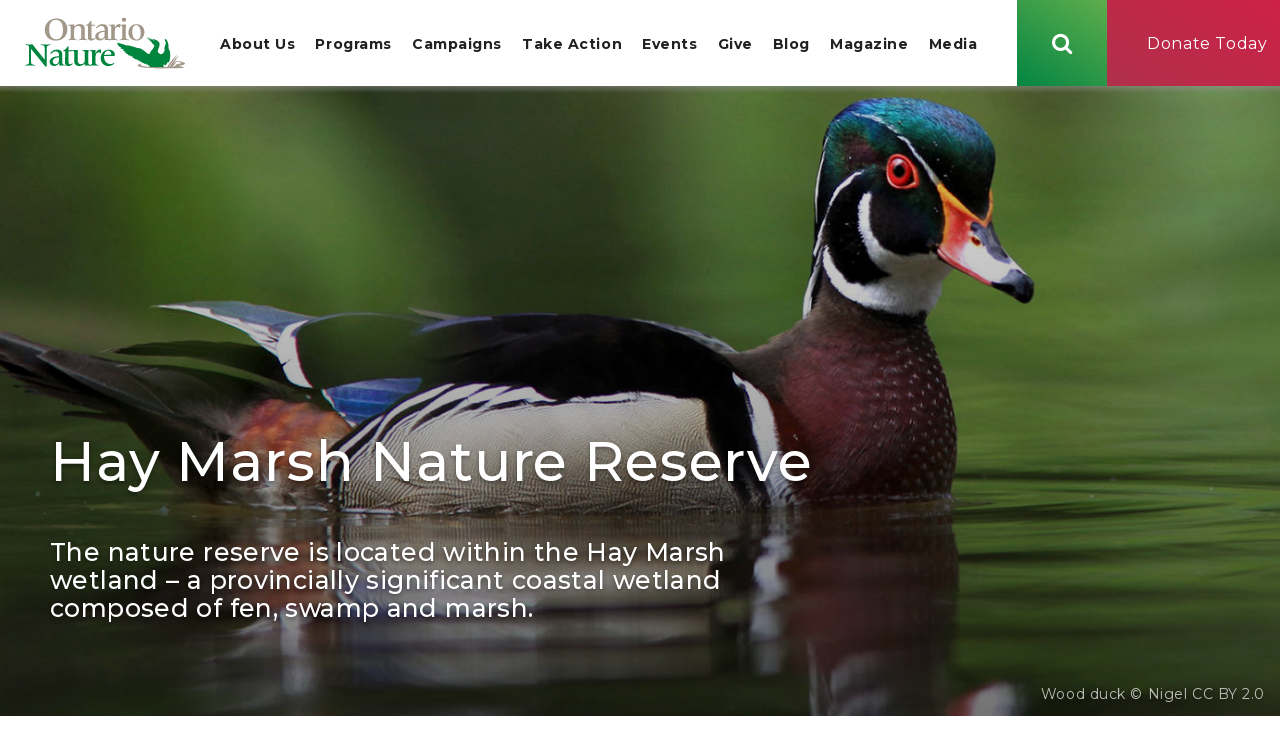

--- FILE ---
content_type: text/html; charset=UTF-8
request_url: https://ontarionature.org/programs/nature-reserves/hay-marsh/
body_size: 27158
content:
<!DOCTYPE html>
<html lang="en-CA" class="no-js no-svg">
<head>
    <title>Hay Marsh Nature Reserve | Nature Conservation in Ontario</title>
    <!-- Google Tag Manager -->
    <script>(function(w,d,s,l,i){w[l]=w[l]||[];w[l].push({'gtm.start':
            new Date().getTime(),event:'gtm.js'});var f=d.getElementsByTagName(s)[0],
            j=d.createElement(s),dl=l!='dataLayer'?'&l='+l:'';j.async=true;j.src=
            'https://www.googletagmanager.com/gtm.js?id='+i+dl;f.parentNode.insertBefore(j,f);
        })(window,document,'script','dataLayer','GTM-WW2DWCC');</script>
    <!-- End Google Tag Manager -->
    <meta charset="UTF-8">
    <meta name="viewport" content="width=device-width, initial-scale=1">
    <!--<meta name="viewport" content="width=device-width, user-scalable=no, initial-scale=1, maximum-scale=1">-->
    <link rel="profile" href="https://gmpg.org/xfn/1">
    <link rel="stylesheet" type="text/css" href="https://ontarionature.org/wp-content/themes/ontario-nature/assets/css/master.css">
    <link rel="stylesheet" type="text/css" href="https://ontarionature.org/wp-content/themes/ontario-nature/style.css">
    <link href="https://fonts.googleapis.com/css?family=Montserrat:400,500,700" rel="stylesheet">
    <script>(function(html){html.className = html.className.replace(/\bno-js\b/,'js')})(document.documentElement);</script>
<meta name='robots' content='index, follow, max-image-preview:large, max-snippet:-1, max-video-preview:-1' />

	<!-- This site is optimized with the Yoast SEO Premium plugin v26.8 (Yoast SEO v26.8) - https://yoast.com/product/yoast-seo-premium-wordpress/ -->
	<meta name="description" content="Located on St. Joseph Island along the St. Mary&#039;s River, the 40-hectare Hay Marsh Nature Reserve protects a precious piece of Great Lakes shoreline." />
	<link rel="canonical" href="https://ontarionature.org/programs/nature-reserves/hay-marsh/" />
	<meta property="og:locale" content="en_US" />
	<meta property="og:type" content="article" />
	<meta property="og:title" content="Hay Marsh Nature Reserve" />
	<meta property="og:description" content="Located on St. Joseph Island along the St. Mary&#039;s River, the 40-hectare Hay Marsh Nature Reserve protects a precious piece of Great Lakes shoreline." />
	<meta property="og:url" content="https://ontarionature.org/programs/nature-reserves/hay-marsh/" />
	<meta property="og:site_name" content="Ontario Nature" />
	<meta property="article:publisher" content="https://www.facebook.com/OntarioNature/" />
	<meta property="article:modified_time" content="2025-02-20T15:32:17+00:00" />
	<meta property="og:image" content="https://ontarionature.org/wp-content/uploads/2018/05/wood_duck_Nigel_CC_BY_2.0_v2.jpg" />
	<meta property="og:image:width" content="1583" />
	<meta property="og:image:height" content="680" />
	<meta property="og:image:type" content="image/jpeg" />
	<meta name="twitter:card" content="summary_large_image" />
	<meta name="twitter:site" content="@ontarionature" />
	<meta name="twitter:label1" content="Est. reading time" />
	<meta name="twitter:data1" content="3 minutes" />
	<script type="application/ld+json" class="yoast-schema-graph">{"@context":"https://schema.org","@graph":[{"@type":"WebPage","@id":"https://ontarionature.org/programs/nature-reserves/hay-marsh/","url":"https://ontarionature.org/programs/nature-reserves/hay-marsh/","name":"Hay Marsh Nature Reserve | Nature Conservation in Ontario","isPartOf":{"@id":"https://ontarionature.org/#website"},"primaryImageOfPage":{"@id":"https://ontarionature.org/programs/nature-reserves/hay-marsh/#primaryimage"},"image":{"@id":"https://ontarionature.org/programs/nature-reserves/hay-marsh/#primaryimage"},"thumbnailUrl":"https://ontarionature.org/wp-content/uploads/2018/05/wood_duck_Nigel_CC_BY_2.0_v2.jpg","datePublished":"2017-10-31T15:38:30+00:00","dateModified":"2025-02-20T15:32:17+00:00","description":"Located on St. Joseph Island along the St. Mary's River, the 40-hectare Hay Marsh Nature Reserve protects a precious piece of Great Lakes shoreline.","breadcrumb":{"@id":"https://ontarionature.org/programs/nature-reserves/hay-marsh/#breadcrumb"},"inLanguage":"en-CA","potentialAction":[{"@type":"ReadAction","target":["https://ontarionature.org/programs/nature-reserves/hay-marsh/"]}]},{"@type":"ImageObject","inLanguage":"en-CA","@id":"https://ontarionature.org/programs/nature-reserves/hay-marsh/#primaryimage","url":"https://ontarionature.org/wp-content/uploads/2018/05/wood_duck_Nigel_CC_BY_2.0_v2.jpg","contentUrl":"https://ontarionature.org/wp-content/uploads/2018/05/wood_duck_Nigel_CC_BY_2.0_v2.jpg","width":1583,"height":680,"caption":"Wood duck © Nigel CC BY 2.0"},{"@type":"BreadcrumbList","@id":"https://ontarionature.org/programs/nature-reserves/hay-marsh/#breadcrumb","itemListElement":[{"@type":"ListItem","position":1,"name":"Home","item":"https://ontarionature.org/"},{"@type":"ListItem","position":2,"name":"Programs","item":"https://ontarionature.org/programs/"},{"@type":"ListItem","position":3,"name":"Nature Reserves","item":"https://ontarionature.org/programs/nature-reserves/"},{"@type":"ListItem","position":4,"name":"Hay Marsh Nature Reserve"}]},{"@type":"WebSite","@id":"https://ontarionature.org/#website","url":"https://ontarionature.org/","name":"Ontario Nature","description":"Protecting Wild Species and Wild Spaces Since 1931","publisher":{"@id":"https://ontarionature.org/#organization"},"potentialAction":[{"@type":"SearchAction","target":{"@type":"EntryPoint","urlTemplate":"https://ontarionature.org/?s={search_term_string}"},"query-input":{"@type":"PropertyValueSpecification","valueRequired":true,"valueName":"search_term_string"}}],"inLanguage":"en-CA"},{"@type":"Organization","@id":"https://ontarionature.org/#organization","name":"Ontario Nature","url":"https://ontarionature.org/","logo":{"@type":"ImageObject","inLanguage":"en-CA","@id":"https://ontarionature.org/#/schema/logo/image/","url":"https://ontarionature.org/wp-content/uploads/2018/03/ON-logo300x300_guidelined.jpg","contentUrl":"https://ontarionature.org/wp-content/uploads/2018/03/ON-logo300x300_guidelined.jpg","width":389,"height":331,"caption":"Ontario Nature"},"image":{"@id":"https://ontarionature.org/#/schema/logo/image/"},"sameAs":["https://www.facebook.com/OntarioNature/","https://x.com/ontarionature","https://www.instagram.com/ontarionature/","https://www.linkedin.com/company/ontarionature/","https://www.youtube.com/user/ONNature"]}]}</script>
	<!-- / Yoast SEO Premium plugin. -->


<link rel='dns-prefetch' href='//static.addtoany.com' />
<link rel="alternate" title="oEmbed (JSON)" type="application/json+oembed" href="https://ontarionature.org/wp-json/oembed/1.0/embed?url=https%3A%2F%2Fontarionature.org%2Fprograms%2Fnature-reserves%2Fhay-marsh%2F" />
<link rel="alternate" title="oEmbed (XML)" type="text/xml+oembed" href="https://ontarionature.org/wp-json/oembed/1.0/embed?url=https%3A%2F%2Fontarionature.org%2Fprograms%2Fnature-reserves%2Fhay-marsh%2F&#038;format=xml" />
<style id='wp-img-auto-sizes-contain-inline-css' type='text/css'>
img:is([sizes=auto i],[sizes^="auto," i]){contain-intrinsic-size:3000px 1500px}
/*# sourceURL=wp-img-auto-sizes-contain-inline-css */
</style>
<style id='wp-emoji-styles-inline-css' type='text/css'>

	img.wp-smiley, img.emoji {
		display: inline !important;
		border: none !important;
		box-shadow: none !important;
		height: 1em !important;
		width: 1em !important;
		margin: 0 0.07em !important;
		vertical-align: -0.1em !important;
		background: none !important;
		padding: 0 !important;
	}
/*# sourceURL=wp-emoji-styles-inline-css */
</style>
<link rel='stylesheet' id='wp-block-library-css' href='https://ontarionature.org/wp-includes/css/dist/block-library/style.min.css?ver=6.9' type='text/css' media='all' />
<style id='wp-block-heading-inline-css' type='text/css'>
h1:where(.wp-block-heading).has-background,h2:where(.wp-block-heading).has-background,h3:where(.wp-block-heading).has-background,h4:where(.wp-block-heading).has-background,h5:where(.wp-block-heading).has-background,h6:where(.wp-block-heading).has-background{padding:1.25em 2.375em}h1.has-text-align-left[style*=writing-mode]:where([style*=vertical-lr]),h1.has-text-align-right[style*=writing-mode]:where([style*=vertical-rl]),h2.has-text-align-left[style*=writing-mode]:where([style*=vertical-lr]),h2.has-text-align-right[style*=writing-mode]:where([style*=vertical-rl]),h3.has-text-align-left[style*=writing-mode]:where([style*=vertical-lr]),h3.has-text-align-right[style*=writing-mode]:where([style*=vertical-rl]),h4.has-text-align-left[style*=writing-mode]:where([style*=vertical-lr]),h4.has-text-align-right[style*=writing-mode]:where([style*=vertical-rl]),h5.has-text-align-left[style*=writing-mode]:where([style*=vertical-lr]),h5.has-text-align-right[style*=writing-mode]:where([style*=vertical-rl]),h6.has-text-align-left[style*=writing-mode]:where([style*=vertical-lr]),h6.has-text-align-right[style*=writing-mode]:where([style*=vertical-rl]){rotate:180deg}
/*# sourceURL=https://ontarionature.org/wp-includes/blocks/heading/style.min.css */
</style>
<style id='wp-block-separator-inline-css' type='text/css'>
@charset "UTF-8";.wp-block-separator{border:none;border-top:2px solid}:root :where(.wp-block-separator.is-style-dots){height:auto;line-height:1;text-align:center}:root :where(.wp-block-separator.is-style-dots):before{color:currentColor;content:"···";font-family:serif;font-size:1.5em;letter-spacing:2em;padding-left:2em}.wp-block-separator.is-style-dots{background:none!important;border:none!important}
/*# sourceURL=https://ontarionature.org/wp-includes/blocks/separator/style.min.css */
</style>
<style id='global-styles-inline-css' type='text/css'>
:root{--wp--preset--aspect-ratio--square: 1;--wp--preset--aspect-ratio--4-3: 4/3;--wp--preset--aspect-ratio--3-4: 3/4;--wp--preset--aspect-ratio--3-2: 3/2;--wp--preset--aspect-ratio--2-3: 2/3;--wp--preset--aspect-ratio--16-9: 16/9;--wp--preset--aspect-ratio--9-16: 9/16;--wp--preset--color--black: #000000;--wp--preset--color--cyan-bluish-gray: #abb8c3;--wp--preset--color--white: #ffffff;--wp--preset--color--pale-pink: #f78da7;--wp--preset--color--vivid-red: #cf2e2e;--wp--preset--color--luminous-vivid-orange: #ff6900;--wp--preset--color--luminous-vivid-amber: #fcb900;--wp--preset--color--light-green-cyan: #7bdcb5;--wp--preset--color--vivid-green-cyan: #00d084;--wp--preset--color--pale-cyan-blue: #8ed1fc;--wp--preset--color--vivid-cyan-blue: #0693e3;--wp--preset--color--vivid-purple: #9b51e0;--wp--preset--gradient--vivid-cyan-blue-to-vivid-purple: linear-gradient(135deg,rgb(6,147,227) 0%,rgb(155,81,224) 100%);--wp--preset--gradient--light-green-cyan-to-vivid-green-cyan: linear-gradient(135deg,rgb(122,220,180) 0%,rgb(0,208,130) 100%);--wp--preset--gradient--luminous-vivid-amber-to-luminous-vivid-orange: linear-gradient(135deg,rgb(252,185,0) 0%,rgb(255,105,0) 100%);--wp--preset--gradient--luminous-vivid-orange-to-vivid-red: linear-gradient(135deg,rgb(255,105,0) 0%,rgb(207,46,46) 100%);--wp--preset--gradient--very-light-gray-to-cyan-bluish-gray: linear-gradient(135deg,rgb(238,238,238) 0%,rgb(169,184,195) 100%);--wp--preset--gradient--cool-to-warm-spectrum: linear-gradient(135deg,rgb(74,234,220) 0%,rgb(151,120,209) 20%,rgb(207,42,186) 40%,rgb(238,44,130) 60%,rgb(251,105,98) 80%,rgb(254,248,76) 100%);--wp--preset--gradient--blush-light-purple: linear-gradient(135deg,rgb(255,206,236) 0%,rgb(152,150,240) 100%);--wp--preset--gradient--blush-bordeaux: linear-gradient(135deg,rgb(254,205,165) 0%,rgb(254,45,45) 50%,rgb(107,0,62) 100%);--wp--preset--gradient--luminous-dusk: linear-gradient(135deg,rgb(255,203,112) 0%,rgb(199,81,192) 50%,rgb(65,88,208) 100%);--wp--preset--gradient--pale-ocean: linear-gradient(135deg,rgb(255,245,203) 0%,rgb(182,227,212) 50%,rgb(51,167,181) 100%);--wp--preset--gradient--electric-grass: linear-gradient(135deg,rgb(202,248,128) 0%,rgb(113,206,126) 100%);--wp--preset--gradient--midnight: linear-gradient(135deg,rgb(2,3,129) 0%,rgb(40,116,252) 100%);--wp--preset--font-size--small: 13px;--wp--preset--font-size--medium: 20px;--wp--preset--font-size--large: 36px;--wp--preset--font-size--x-large: 42px;--wp--preset--spacing--20: 0.44rem;--wp--preset--spacing--30: 0.67rem;--wp--preset--spacing--40: 1rem;--wp--preset--spacing--50: 1.5rem;--wp--preset--spacing--60: 2.25rem;--wp--preset--spacing--70: 3.38rem;--wp--preset--spacing--80: 5.06rem;--wp--preset--shadow--natural: 6px 6px 9px rgba(0, 0, 0, 0.2);--wp--preset--shadow--deep: 12px 12px 50px rgba(0, 0, 0, 0.4);--wp--preset--shadow--sharp: 6px 6px 0px rgba(0, 0, 0, 0.2);--wp--preset--shadow--outlined: 6px 6px 0px -3px rgb(255, 255, 255), 6px 6px rgb(0, 0, 0);--wp--preset--shadow--crisp: 6px 6px 0px rgb(0, 0, 0);}:where(.is-layout-flex){gap: 0.5em;}:where(.is-layout-grid){gap: 0.5em;}body .is-layout-flex{display: flex;}.is-layout-flex{flex-wrap: wrap;align-items: center;}.is-layout-flex > :is(*, div){margin: 0;}body .is-layout-grid{display: grid;}.is-layout-grid > :is(*, div){margin: 0;}:where(.wp-block-columns.is-layout-flex){gap: 2em;}:where(.wp-block-columns.is-layout-grid){gap: 2em;}:where(.wp-block-post-template.is-layout-flex){gap: 1.25em;}:where(.wp-block-post-template.is-layout-grid){gap: 1.25em;}.has-black-color{color: var(--wp--preset--color--black) !important;}.has-cyan-bluish-gray-color{color: var(--wp--preset--color--cyan-bluish-gray) !important;}.has-white-color{color: var(--wp--preset--color--white) !important;}.has-pale-pink-color{color: var(--wp--preset--color--pale-pink) !important;}.has-vivid-red-color{color: var(--wp--preset--color--vivid-red) !important;}.has-luminous-vivid-orange-color{color: var(--wp--preset--color--luminous-vivid-orange) !important;}.has-luminous-vivid-amber-color{color: var(--wp--preset--color--luminous-vivid-amber) !important;}.has-light-green-cyan-color{color: var(--wp--preset--color--light-green-cyan) !important;}.has-vivid-green-cyan-color{color: var(--wp--preset--color--vivid-green-cyan) !important;}.has-pale-cyan-blue-color{color: var(--wp--preset--color--pale-cyan-blue) !important;}.has-vivid-cyan-blue-color{color: var(--wp--preset--color--vivid-cyan-blue) !important;}.has-vivid-purple-color{color: var(--wp--preset--color--vivid-purple) !important;}.has-black-background-color{background-color: var(--wp--preset--color--black) !important;}.has-cyan-bluish-gray-background-color{background-color: var(--wp--preset--color--cyan-bluish-gray) !important;}.has-white-background-color{background-color: var(--wp--preset--color--white) !important;}.has-pale-pink-background-color{background-color: var(--wp--preset--color--pale-pink) !important;}.has-vivid-red-background-color{background-color: var(--wp--preset--color--vivid-red) !important;}.has-luminous-vivid-orange-background-color{background-color: var(--wp--preset--color--luminous-vivid-orange) !important;}.has-luminous-vivid-amber-background-color{background-color: var(--wp--preset--color--luminous-vivid-amber) !important;}.has-light-green-cyan-background-color{background-color: var(--wp--preset--color--light-green-cyan) !important;}.has-vivid-green-cyan-background-color{background-color: var(--wp--preset--color--vivid-green-cyan) !important;}.has-pale-cyan-blue-background-color{background-color: var(--wp--preset--color--pale-cyan-blue) !important;}.has-vivid-cyan-blue-background-color{background-color: var(--wp--preset--color--vivid-cyan-blue) !important;}.has-vivid-purple-background-color{background-color: var(--wp--preset--color--vivid-purple) !important;}.has-black-border-color{border-color: var(--wp--preset--color--black) !important;}.has-cyan-bluish-gray-border-color{border-color: var(--wp--preset--color--cyan-bluish-gray) !important;}.has-white-border-color{border-color: var(--wp--preset--color--white) !important;}.has-pale-pink-border-color{border-color: var(--wp--preset--color--pale-pink) !important;}.has-vivid-red-border-color{border-color: var(--wp--preset--color--vivid-red) !important;}.has-luminous-vivid-orange-border-color{border-color: var(--wp--preset--color--luminous-vivid-orange) !important;}.has-luminous-vivid-amber-border-color{border-color: var(--wp--preset--color--luminous-vivid-amber) !important;}.has-light-green-cyan-border-color{border-color: var(--wp--preset--color--light-green-cyan) !important;}.has-vivid-green-cyan-border-color{border-color: var(--wp--preset--color--vivid-green-cyan) !important;}.has-pale-cyan-blue-border-color{border-color: var(--wp--preset--color--pale-cyan-blue) !important;}.has-vivid-cyan-blue-border-color{border-color: var(--wp--preset--color--vivid-cyan-blue) !important;}.has-vivid-purple-border-color{border-color: var(--wp--preset--color--vivid-purple) !important;}.has-vivid-cyan-blue-to-vivid-purple-gradient-background{background: var(--wp--preset--gradient--vivid-cyan-blue-to-vivid-purple) !important;}.has-light-green-cyan-to-vivid-green-cyan-gradient-background{background: var(--wp--preset--gradient--light-green-cyan-to-vivid-green-cyan) !important;}.has-luminous-vivid-amber-to-luminous-vivid-orange-gradient-background{background: var(--wp--preset--gradient--luminous-vivid-amber-to-luminous-vivid-orange) !important;}.has-luminous-vivid-orange-to-vivid-red-gradient-background{background: var(--wp--preset--gradient--luminous-vivid-orange-to-vivid-red) !important;}.has-very-light-gray-to-cyan-bluish-gray-gradient-background{background: var(--wp--preset--gradient--very-light-gray-to-cyan-bluish-gray) !important;}.has-cool-to-warm-spectrum-gradient-background{background: var(--wp--preset--gradient--cool-to-warm-spectrum) !important;}.has-blush-light-purple-gradient-background{background: var(--wp--preset--gradient--blush-light-purple) !important;}.has-blush-bordeaux-gradient-background{background: var(--wp--preset--gradient--blush-bordeaux) !important;}.has-luminous-dusk-gradient-background{background: var(--wp--preset--gradient--luminous-dusk) !important;}.has-pale-ocean-gradient-background{background: var(--wp--preset--gradient--pale-ocean) !important;}.has-electric-grass-gradient-background{background: var(--wp--preset--gradient--electric-grass) !important;}.has-midnight-gradient-background{background: var(--wp--preset--gradient--midnight) !important;}.has-small-font-size{font-size: var(--wp--preset--font-size--small) !important;}.has-medium-font-size{font-size: var(--wp--preset--font-size--medium) !important;}.has-large-font-size{font-size: var(--wp--preset--font-size--large) !important;}.has-x-large-font-size{font-size: var(--wp--preset--font-size--x-large) !important;}
/*# sourceURL=global-styles-inline-css */
</style>

<style id='classic-theme-styles-inline-css' type='text/css'>
/*! This file is auto-generated */
.wp-block-button__link{color:#fff;background-color:#32373c;border-radius:9999px;box-shadow:none;text-decoration:none;padding:calc(.667em + 2px) calc(1.333em + 2px);font-size:1.125em}.wp-block-file__button{background:#32373c;color:#fff;text-decoration:none}
/*# sourceURL=/wp-includes/css/classic-themes.min.css */
</style>
<link rel='stylesheet' id='responsive-lightbox-nivo-css' href='https://ontarionature.org/wp-content/plugins/responsive-lightbox/assets/nivo/nivo-lightbox.min.css?ver=1.3.1' type='text/css' media='all' />
<link rel='stylesheet' id='responsive-lightbox-nivo-default-css' href='https://ontarionature.org/wp-content/plugins/responsive-lightbox/assets/nivo/themes/default/default.css?ver=1.3.1' type='text/css' media='all' />
<link rel='stylesheet' id='font_awesome-css' href='https://ontarionature.org/wp-content/themes/ontario-nature/node_modules/font-awesome/css/font-awesome.min.css?ver=6.9' type='text/css' media='all' />
<link rel='stylesheet' id='gp_slick_css-css' href='https://ontarionature.org/wp-content/themes/ontario-nature/node_modules/slick-carousel/slick/slick.css?ver=6.9' type='text/css' media='all' />
<link rel='stylesheet' id='addtoany-css' href='https://ontarionature.org/wp-content/plugins/add-to-any/addtoany.min.css?ver=1.16' type='text/css' media='all' />
<link rel='stylesheet' id='sti-style-css' href='https://ontarionature.org/wp-content/plugins/share-this-image/assets/css/sti.min.css?ver=2.11' type='text/css' media='all' />
<script type="text/javascript" id="addtoany-core-js-before">
/* <![CDATA[ */
window.a2a_config=window.a2a_config||{};a2a_config.callbacks=[];a2a_config.overlays=[];a2a_config.templates={};a2a_localize = {
	Share: "Share",
	Save: "Save",
	Subscribe: "Subscribe",
	Email: "Email",
	Bookmark: "Bookmark",
	ShowAll: "Show All",
	ShowLess: "Show less",
	FindServices: "Find service(s)",
	FindAnyServiceToAddTo: "Instantly find any service to add to",
	PoweredBy: "Powered by",
	ShareViaEmail: "Share via email",
	SubscribeViaEmail: "Subscribe via email",
	BookmarkInYourBrowser: "Bookmark in your browser",
	BookmarkInstructions: "Press Ctrl+D or \u2318+D to bookmark this page",
	AddToYourFavorites: "Add to your favourites",
	SendFromWebOrProgram: "Send from any email address or email program",
	EmailProgram: "Email program",
	More: "More&#8230;",
	ThanksForSharing: "Thanks for sharing!",
	ThanksForFollowing: "Thanks for following!"
};


//# sourceURL=addtoany-core-js-before
/* ]]> */
</script>
<script type="text/javascript" defer src="https://static.addtoany.com/menu/page.js" id="addtoany-core-js"></script>
<script type="text/javascript" src="https://ontarionature.org/wp-includes/js/jquery/jquery.min.js?ver=3.7.1" id="jquery-core-js"></script>
<script type="text/javascript" src="https://ontarionature.org/wp-includes/js/jquery/jquery-migrate.min.js?ver=3.4.1" id="jquery-migrate-js"></script>
<script type="text/javascript" defer src="https://ontarionature.org/wp-content/plugins/add-to-any/addtoany.min.js?ver=1.1" id="addtoany-jquery-js"></script>
<script type="text/javascript" src="https://ontarionature.org/wp-content/plugins/responsive-lightbox/assets/dompurify/purify.min.js?ver=3.3.1" id="dompurify-js"></script>
<script type="text/javascript" id="responsive-lightbox-sanitizer-js-before">
/* <![CDATA[ */
window.RLG = window.RLG || {}; window.RLG.sanitizeAllowedHosts = ["youtube.com","www.youtube.com","youtu.be","vimeo.com","player.vimeo.com"];
//# sourceURL=responsive-lightbox-sanitizer-js-before
/* ]]> */
</script>
<script type="text/javascript" src="https://ontarionature.org/wp-content/plugins/responsive-lightbox/js/sanitizer.js?ver=2.6.1" id="responsive-lightbox-sanitizer-js"></script>
<script type="text/javascript" src="https://ontarionature.org/wp-content/plugins/responsive-lightbox/assets/nivo/nivo-lightbox.min.js?ver=1.3.1" id="responsive-lightbox-nivo-js"></script>
<script src='https://ontarionature.org/wp-content/plugins/the-events-calendar/common/build/js/underscore-before.js'></script>
<script type="text/javascript" src="https://ontarionature.org/wp-includes/js/underscore.min.js?ver=1.13.7" id="underscore-js"></script>
<script src='https://ontarionature.org/wp-content/plugins/the-events-calendar/common/build/js/underscore-after.js'></script>
<script type="text/javascript" src="https://ontarionature.org/wp-content/plugins/responsive-lightbox/assets/infinitescroll/infinite-scroll.pkgd.min.js?ver=4.0.1" id="responsive-lightbox-infinite-scroll-js"></script>
<script type="text/javascript" id="responsive-lightbox-js-before">
/* <![CDATA[ */
var rlArgs = {"script":"nivo","selector":"lightbox","customEvents":"","activeGalleries":true,"effect":"fade","clickOverlayToClose":true,"keyboardNav":true,"errorMessage":"The requested content cannot be loaded. Please try again later.","woocommerce_gallery":false,"ajaxurl":"https:\/\/ontarionature.org\/wp-admin\/admin-ajax.php","nonce":"d49b404ac5","preview":false,"postId":1543,"scriptExtension":false};

//# sourceURL=responsive-lightbox-js-before
/* ]]> */
</script>
<script type="text/javascript" src="https://ontarionature.org/wp-content/plugins/responsive-lightbox/js/front.js?ver=2.6.1" id="responsive-lightbox-js"></script>
<link rel="https://api.w.org/" href="https://ontarionature.org/wp-json/" /><link rel="alternate" title="JSON" type="application/json" href="https://ontarionature.org/wp-json/wp/v2/pages/1543" /><link rel="EditURI" type="application/rsd+xml" title="RSD" href="https://ontarionature.org/xmlrpc.php?rsd" />
<meta name="generator" content="WordPress 6.9" />
<link rel='shortlink' href='https://ontarionature.org/?p=1543' />
<script type='text/javascript' data-cfasync='false'>var _mmunch = {'front': false, 'page': false, 'post': false, 'category': false, 'author': false, 'search': false, 'attachment': false, 'tag': false};_mmunch['page'] = true; _mmunch['pageData'] = {"ID":1543,"post_name":"hay-marsh","post_title":"Hay Marsh Nature Reserve","post_type":"page","post_author":"16","post_status":"publish"};</script><script data-cfasync="false" src="//a.mailmunch.co/app/v1/site.js" id="mailmunch-script" data-plugin="mailmunch" data-mailmunch-site-id="643516" async></script><script type="text/javascript">
(function(url){
	if(/(?:Chrome\/26\.0\.1410\.63 Safari\/537\.31|WordfenceTestMonBot)/.test(navigator.userAgent)){ return; }
	var addEvent = function(evt, handler) {
		if (window.addEventListener) {
			document.addEventListener(evt, handler, false);
		} else if (window.attachEvent) {
			document.attachEvent('on' + evt, handler);
		}
	};
	var removeEvent = function(evt, handler) {
		if (window.removeEventListener) {
			document.removeEventListener(evt, handler, false);
		} else if (window.detachEvent) {
			document.detachEvent('on' + evt, handler);
		}
	};
	var evts = 'contextmenu dblclick drag dragend dragenter dragleave dragover dragstart drop keydown keypress keyup mousedown mousemove mouseout mouseover mouseup mousewheel scroll'.split(' ');
	var logHuman = function() {
		if (window.wfLogHumanRan) { return; }
		window.wfLogHumanRan = true;
		var wfscr = document.createElement('script');
		wfscr.type = 'text/javascript';
		wfscr.async = true;
		wfscr.src = url + '&r=' + Math.random();
		(document.getElementsByTagName('head')[0]||document.getElementsByTagName('body')[0]).appendChild(wfscr);
		for (var i = 0; i < evts.length; i++) {
			removeEvent(evts[i], logHuman);
		}
	};
	for (var i = 0; i < evts.length; i++) {
		addEvent(evts[i], logHuman);
	}
})('//ontarionature.org/?wordfence_lh=1&hid=6B6DC7738BA0BA6F69B79644D574A6A1');
</script><meta name="tec-api-version" content="v1"><meta name="tec-api-origin" content="https://ontarionature.org"><link rel="alternate" href="https://ontarionature.org/wp-json/tribe/events/v1/" />    <!-- Global site tag (gtag.js) - Google Analytics -->
    <script async src="https://www.googletagmanager.com/gtag/js?id=UA-4611912-1"></script>
    <script>
        window.dataLayer = window.dataLayer || [];
        function gtag(){dataLayer.push(arguments);}
        gtag('js', new Date());
        gtag('config', 'UA-4611912-1');
    </script>

</head>

<body data-rsssl=1 class="wp-singular page-template page-template-template-full page-template-template-full-php page page-id-1543 page-child parent-pageid-85 wp-theme-ontario-nature tribe-no-js">

<!-- Google Tag Manager (noscript) -->
<noscript><iframe src="https://www.googletagmanager.com/ns.html?id=GTM-WW2DWCC"
                  height="0" width="0" style="display:none;visibility:hidden"></iframe></noscript>
<!-- End Google Tag Manager (noscript) -->
<div id="site-wrap" class="gp-theme">
    <div class="gpmm-overlay"></div>
    <div class="site-header-placeholder"></div>
    <a class="screen-reader-text" href="#main">Skip to main content</a>
    <header id="masthead" class="site-header" role="banner" aria-live="polite">
        <div class="header-container">
            <div class="hc-left">
                <div class="logo-wrap">
                    <a class="url" href="https://ontarionature.org" title="Home"><span class="screen-reader-text">Home</span></a>
                    <svg class="onn_logo" role="img" version="1.1" aria-label="Ontario Nature (logo)" xmlns="http://www.w3.org/2000/svg" xmlns:xlink="http://www.w3.org/1999/xlink" x="0px" y="0px"
	 viewBox="0 0 372 119.1" style="enable-background:new 0 0 372 119.1;" xml:space="preserve">
<g tabindex="-1">
	<defs tabindex="-1">
		<rect tabindex="-1" id="SVGID_1_697bbbd34941e" width="372" height="119.1"/>
	</defs>
	<clipPath tabindex="-1" id="SVGID_2_697bbbd34941e">		
		 <use tabindex="-1" xlink:href="#SVGID_1_697bbbd34941e"  style="overflow:visible;"/> 
	</clipPath>
	<path tabindex="-1" style="clip-path:url(#SVGID_2_697bbbd34941e);fill:#00853F;" d="M0,111.2l7.2-2.5c1.9-0.6,2.2-1.8,2.2-17.4v-18c0-6.7-0.3-7.2-2.4-8
		c-1.9-0.7-4.1-1.3-6-1.7v-1.1C3.2,62.7,6,62.9,9,62.9s5.8-0.1,8.4-0.3c3.6,4.7,6,7.8,8.1,10.4l20,24.9h0.2V74
		c0-6.8-0.4-7.1-1.5-7.8c-1.2-0.8-5.1-1.9-7.5-2.5v-1.1c4.4,0.3,8.5,0.6,11.3,0.6c2.8,0,6.9-0.3,11.3-0.6v1.1
		c-2.4,0.7-4.7,1.5-6.8,2.5c-1.9,0.9-2.2,1.8-2.2,27.9v20h-3.1c-10.7-13.6-21.7-27-33-40.5H14v17.7c0,15.7,0.3,16.8,2.2,17.4
		l7.2,2.5v1.1c-4.8-0.3-8.9-0.6-11.7-0.6c-2.8,0-6.9,0.3-11.7,0.6L0,111.2L0,111.2z"/>
	<path tabindex="-1" style="clip-path:url(#SVGID_2_697bbbd34941e);fill:#00853F;" d="M79,92.9c-6,0.2-14.3,1.9-14.3,9.5c0,3.6,2.3,6.5,6,6.5
		c4.9,0,8.3-3.9,8.3-9.5V92.9z M58.6,83.6c4.4-5.9,8.6-8.8,16.1-8.8c6.9,0,11.9,3.3,11.9,10.2v16.7c0,5.2,0.5,6.9,2.2,7.7l4.1,1.8
		v1.1c-1.9-0.3-4.5-0.6-6.7-0.6c-2.3,0-5.3,0.3-6.8,0.6v-6h-0.2c-2.1,4.3-7.1,6.7-11.5,6.7c-6,0-10.5-3.7-10.5-9.5
		c0-8.6,9.2-13.1,21.9-13.1v-2.3c0-6.4-2.6-9.2-7.9-9.2c-4.3,0-7.5,2.6-10.3,6L58.6,83.6z"/>
	<path tabindex="-1" style="clip-path:url(#SVGID_2_697bbbd34941e);fill:#00853F;" d="M88.6,77.3c4.6-2.2,8.5-6,11.1-10.4h1.6v9.3h8.1v2.3h-8.1V104
		c0,3.9,1.8,4.9,3.7,4.9c1.9,0,3.6-1.1,5.2-2.3l1.2,1.2c-3.7,3.7-6.8,5.3-11,5.3c-4.7,0-7.4-2.1-7.4-8.2c0-4.3,0.3-7.3,0.3-13.2
		V78.5h-4.6V77.3z"/>
	<path tabindex="-1" style="clip-path:url(#SVGID_2_697bbbd34941e);fill:#00853F;" d="M114.5,88.7c0-1.9-0.1-8.4-0.4-8.9c-0.4-0.7-1.1-1-6.1-2.5v-1.1h0.9
		c3.7,0,13.9-0.5,14.1-0.5c-0.2,3.6-0.4,10-0.4,14.3v11c0,5.3,3,7.8,7.2,7.8c5.7,0,9.3-3.8,9.3-9.6V88.7c0-1.9-0.1-8.4-0.4-8.9
		c-0.4-0.7-1.1-1-6.1-2.5v-1.1h0.9c3.7,0,13.9-0.5,14.1-0.5c-0.2,3.6-0.4,10-0.4,14.3v13.3c0,3,0.4,5,0.8,5.4c1.1,0.9,3,1.9,5.7,2.4
		v1.1c-2.3-0.3-4.8-0.6-7.3-0.6c-2.5,0-5,0.3-7.3,0.6v-5.3h-0.2c-4.3,5-7.9,6-13.2,6c-5.7,0-11.2-2.6-11.2-10.8L114.5,88.7
		L114.5,88.7z"/>
	<path tabindex="-1" style="clip-path:url(#SVGID_2_697bbbd34941e);fill:#00853F;" d="M149.2,111.2c4.3-1.2,5.7-1.9,6.3-2.6c0.5-0.5,0.5-1.8,0.5-8.1V88.7
		c0-1.9-0.1-8.4-0.4-8.9c-0.4-0.7-1.1-1-6.1-2.5v-1.1h0.9c3.7,0,13.6-0.5,13.7-0.5v7.7h0.2c2.2-5.7,5-8.7,10.4-8.7
		c0.8,0,1.6,0,2.2,0.1v8.8h-1.1c-0.8-1.8-2.6-2.3-4.7-2.3c-3.7,0-7,3.3-7,9.2v13.8c0,3,0.3,3.8,1,4.3c1.5,1,3.6,1.9,5.8,2.6v1.1
		c-3.9-0.3-7.4-0.6-11-0.6c-3.6,0-7.1,0.3-10.7,0.6V111.2z"/>
	<path tabindex="-1" style="clip-path:url(#SVGID_2_697bbbd34941e);fill:#00853F;" d="M200.7,86.7c-0.2-4.6-1.9-9.5-7.1-9.5c-6,0-8.5,5.3-9.3,10.1L200.7,86.7z
		 M207.7,107.3c-3.7,3.9-9.2,5.8-14.6,5.8c-8.3,0-17.1-6.5-17.1-18.1c0-10.7,8-20.1,19-20.1c4.9,0,13.9,2.6,13.9,12.2
		c0,2.5-0.6,2.8-2.6,2.8H184c-0.1,0.8-0.1,1.5-0.1,2.4c0,8.4,5.6,16.3,14.9,16.3c2.6,0,5.4-1.2,7.5-2.6L207.7,107.3z"/>
	<path tabindex="-1" style="clip-path:url(#SVGID_2_697bbbd34941e);fill:#A2988A;" d="M72.8,50.8c9.5,0,15.5-7,15.5-20.9c0-15.9-5.7-24.2-16.6-24.2
		c-9.1,0-15.5,7-15.5,20.8C56.3,43.6,62.6,50.8,72.8,50.8 M73.7,2.5C89,2.5,98.6,13.6,98.6,27c0,15.3-9.3,27.1-27.7,27.1
		C55.6,54.1,46,42.9,46,29.6C46,15.6,55.3,2.5,73.7,2.5"/>
	<path tabindex="-1" style="clip-path:url(#SVGID_2_697bbbd34941e);fill:#A2988A;" d="M99.7,52.1c4-1.2,5.3-1.9,6-2.6c0.5-0.5,0.5-1.8,0.5-8.1V29.5
		c0-1.9-0.1-8.4-0.4-8.9c-0.4-0.7-1.1-1-6.1-2.5V17h0.9c3.7,0,13.6-0.5,13.7-0.5v5.1h0.1c3.6-4.1,7.9-6,13.2-6
		c5.7,0,11.2,2.6,11.2,10.8v18.1c0,2.8,0.2,3.9,0.6,4.6c0.5,0.8,2.5,1.8,5.9,2.9v1.1c-3.3-0.3-6.8-0.6-10.5-0.6
		c-3.7,0-7.3,0.3-10.3,0.6v-1.1c3.8-1.2,5.1-1.9,5.7-2.6c0.5-0.5,0.5-1.8,0.5-8.1V27.7c0-5.3-2.9-7.8-7.2-7.8
		c-5.7,0-9.3,3.8-9.3,9.6v15.1c0,2.8,0.2,3.9,0.6,4.6c0.5,0.8,2.5,1.8,5.9,2.9v1.1c-3.3-0.3-6.8-0.6-10.5-0.6
		c-3.7,0-7.3,0.3-10.5,0.6L99.7,52.1L99.7,52.1z"/>
	<path tabindex="-1" style="clip-path:url(#SVGID_2_697bbbd34941e);fill:#A2988A;" d="M141.9,18.1c4.6-2.2,8.5-6,11.1-10.4h1.6V17h8.1v2.3h-8.1v25.5
		c0,3.9,1.8,4.9,3.7,4.9c1.9,0,3.6-1.1,5.2-2.3l1.2,1.2c-3.7,3.7-6.8,5.3-11,5.3c-4.7,0-7.4-2.1-7.4-8.2c0-4.3,0.3-7.3,0.3-13.2
		V19.4h-4.6V18.1z"/>
	<path tabindex="-1" style="clip-path:url(#SVGID_2_697bbbd34941e);fill:#A2988A;" d="M185.1,33.7c-6,0.2-14.3,1.9-14.3,9.5c0,3.6,2.2,6.5,6,6.5
		c4.9,0,8.3-3.9,8.3-9.5V33.7z M164.7,24.4c4.4-5.9,8.6-8.8,16.1-8.8c6.9,0,11.9,3.3,11.9,10.2v16.7c0,5.2,0.5,6.9,2.2,7.7l4.1,1.8
		v1.1c-1.9-0.3-4.5-0.6-6.7-0.6c-2.3,0-5.4,0.3-6.8,0.6v-6h-0.2c-2.1,4.3-7.1,6.7-11.5,6.7c-6,0-10.5-3.7-10.5-9.5
		c0-8.6,9.2-13.1,21.9-13.1v-2.3c0-6.4-2.6-9.2-7.9-9.2c-4.3,0-7.5,2.6-10.3,6L164.7,24.4z"/>
	<path tabindex="-1" style="clip-path:url(#SVGID_2_697bbbd34941e);fill:#A2988A;" d="M193.8,52.1c4.3-1.2,5.7-1.9,6.3-2.6c0.5-0.5,0.5-1.8,0.5-8.1V29.5
		c0-1.9-0.1-8.4-0.4-8.9c-0.4-0.7-1.1-1-6.1-2.5V17h0.9c3.7,0,13.6-0.5,13.7-0.5v7.8h0.2c2.2-5.7,5-8.7,10.4-8.7
		c0.8,0,1.5,0,2.2,0.1v8.8h-1.1c-0.8-1.9-2.6-2.3-4.6-2.3c-3.7,0-7,3.3-7,9.2v13.8c0,3,0.3,3.8,1,4.3c1.5,1,3.6,1.9,5.8,2.6v1.1
		c-3.9-0.3-7.4-0.6-11-0.6c-3.6,0-7.1,0.3-10.7,0.6L193.8,52.1L193.8,52.1z"/>
	<path tabindex="-1" style="clip-path:url(#SVGID_2_697bbbd34941e);fill:#A2988A;" d="M230.1,0c2.8,0,5.1,2.3,5.1,5.1c0,2.8-2.3,5.1-5.1,5.1
		c-2.8,0-5.1-2.3-5.1-5.1C225,2.3,227.4,0,230.1,0 M219.9,17h0.8c3.7,0,13.9-0.5,14.1-0.5c-0.2,3.6-0.4,10-0.4,14.3l0.1,13.6
		c0,2.8,0.2,3.9,0.6,4.7c0.5,0.8,2.5,1.8,5.9,2.9l0,1.1c-3.6-0.3-7.2-0.6-10.8-0.6c-3.6,0-7.1,0.3-10.4,0.6v-1.1
		c4-1.2,5.3-1.9,6-2.6c0.5-0.5,0.5-1.8,0.5-8.1V29.5c0-1.9-0.1-8.4-0.4-8.9c-0.4-0.7-1.1-1-6.1-2.5V17z"/>
	<path tabindex="-1" style="clip-path:url(#SVGID_2_697bbbd34941e);fill:#A2988A;" d="M259.9,51.6c5,0,9-3.9,9-15.5c0-7.1-2.6-18.1-9.7-18.1
		c-5.9,0-9.8,4.7-9.8,15.5C249.4,40.6,251.6,51.6,259.9,51.6 M259.5,15.7c9.1,0,18.2,6.5,18.2,18.8c0,10-7.4,19.5-18.1,19.5
		c-9.8,0-19.1-6.5-19.1-18.8C240.5,25.1,247.3,15.7,259.5,15.7"/>
	<path tabindex="-1" style="clip-path:url(#SVGID_2_697bbbd34941e);fill:#A2988A;" d="M344.2,113.3c0,0,8.9-11.4,11.1-12.7c0,0-8,4.1-10.9,7.9
		c0,0,11.3-18.3,12.7-19.7c0,0-7.9,4-22.3,28.3L344.2,113.3z"/>
	<path tabindex="-1" style="clip-path:url(#SVGID_2_697bbbd34941e);fill:#A2988A;" d="M332.9,117.8l21-30.9c0,0-11.9,9.8-26,32L332.9,117.8z"/>
	<path tabindex="-1" style="clip-path:url(#SVGID_2_697bbbd34941e);fill:#00853F;" d="M301.2,55.1c-0.6-0.4-0.9-1.1-1.3-0.8c-0.3,0.3-1.1-0.1-1.1-0.5
		c-0.1-0.4-0.5-0.2-0.8-0.2c-0.3,0-0.3-0.2,0.1-0.3c0.4-0.2,2.4,0.4,2.9,0.9C301.6,54.8,301.9,55.5,301.2,55.1 M337.2,83.4
		c0,0,0-6.1-2-7.6l-1.5-3.9c0,0,1.5-17.2-8.3-22.6l1,2.5l-2.2-0.5l1.5,2v1.5l2,3.7l-2.2,8.1c0,0-2.7,5.9-0.7,9.1c0,0-2,6.9-3.7,7.6
		c-1.7,0.7-3.9,3.4-7.1,1.7c-3.2-1.7-5.4-4.7-5.4-4.7s-0.5-2,0.7-5.4c0,0,8.1-15,0-19.4c0,0-7.6-6.9-13.3-3.7l-13.3-6.9l11.8,9.3
		l-12.5-7.1l11.8,9.8c0,0,4.4,7.6,7.1,7.6c0,0-2.2,8.1-4.2,9.6c-2,1.5-6.1,6.6-6.4,10.1l-4.4,0.7c0,0-14.7-12.5-18.9-13
		c-4.2-0.5-6.4-1-6.4-1s-21.4-7.4-24.6-5.6c0,0-23.3-8.1-22.4-6.1c1,2,2.7,2.2,2.7,2.2s-4.2,0.5,1.2,2.9c0,0-3.7,2,6.4,5.2
		c0,0-7.1,2,6.1,5.4c0,0-5.9,3,3.4,4.2c0,0-6.4,2,3.2,3.7c0,0-4.4,2.5,3.7,2.7c0,0-5.4,2.2,4.9,3.4c0,0-1.2,2.2,5.9,2.2
		c0,0-3.7,3.9,3.4,3.2c0,0-2.2,3.9,4.4,2.7c0,0-0.2,2.5,3.7,1.2c0,0-1.5,3.2,3.2,1.5c0,0-1,3,2.7,2.5c0,0-1,2.2,2.9,1.2
		c0,0-0.5,2.2,1.7,1.7c0,0,1.2,2.4,3.4,1.2c0,0-0.8,3.7,3.2,0.7h1.2c0,0-1.9,4.2,4.4,2c0,0,1.2,4.4,4.2,3.2c0,0,0.2,4.9,3.4,3.4
		c0,0,0.3,3.9,4.7-1l1.5,3.9h22.8c0,0,1.2-5.4-0.2-9.3c0,0,2.7,0.7,3.4,2c0,0,1.5,2.9,2.7-1.7c0,0,2,0,1.5-1.5c0,0,1.5-1,0.7-2.7
		c0,0,1.5,0,1.5-1c0,0,2,2.9,2.9-1.2h1C335.7,103.1,339.1,88.4,337.2,83.4"/>
	<path tabindex="-1" style="clip-path:url(#SVGID_2_697bbbd34941e);fill:#A2988A;" d="M270.7,106.9c0,0-42.2,12.1,60.1,12.1c60.6,0,31.8-4.6,27.1-5.8
		c-4.6-1.2,20.2-2.9,12.7-7.5c-7.5-4.6-24.3-4-24.3-4s24.8,2.9,16.7,5.2c-8.1,2.3-16.7,3.5-12.7,5.8
		C354.4,115,253.3,119.6,270.7,106.9"/>
</g>
</svg>                </div>
            </div>
            <div class="hc-middle js-mobile-menu-clone-target">
                <div class="mobile-close-btn-wrapper">
                    <div class="mobile-donate-wrapper">
                        <a href="https://ontarionature.org/give">Donate Today</a>
                    </div>
                    <button class="mobile-close-btn js-toggle-menu button-css-reset"><i class="fa fa-close" aria-hidden="true"></i><span class="screen-reader-text">Close Menu</span></button>
                </div>
                <div class="hc-middle-flex">
                                        <form method="get" role="search" action="https://ontarionature.org/" class="mobile-search-wrapper">
                        <div class="input-wrapper">
                            <label for="header-mob-search" style="display: none">Search</label>
                            <input type="text" class="header-mob-search" placeholder="Search" id="header-mob-search" name="s" value="">
                            <button class="button-css-reset" type="submit"><span class="icon"><i class="fa fa-search" aria-hidden="true"></i><span class="screen-reader-text">Submit</span></span></button>
                        </div>
                    </form>
                    <nav class="main-nav" aria-label="Primary Header Navigation">
                        <ul id="header-primary-navigation" class="nav-menu-ul"><li id="menu-item-105" class="menu-item menu-item-type-post_type menu-item-object-page menu-item-has-children menu-item-105"><a href="https://ontarionature.org/about/">About Us</a>
<ul class="sub-menu">
	<li id="menu-item-8139" class="menu-item menu-item-type-post_type menu-item-object-page menu-item-8139"><a href="https://ontarionature.org/about/accessibility/">Accessibility</a></li>
	<li id="menu-item-8135" class="menu-item menu-item-type-post_type menu-item-object-page menu-item-8135"><a href="https://ontarionature.org/about/annual-report/">Annual Report</a></li>
	<li id="menu-item-8132" class="menu-item menu-item-type-post_type menu-item-object-page menu-item-8132"><a href="https://ontarionature.org/about/board/">Board of Directors</a></li>
	<li id="menu-item-8137" class="menu-item menu-item-type-post_type menu-item-object-page menu-item-8137"><a href="https://ontarionature.org/about/contact/">Contact Us</a></li>
	<li id="menu-item-8138" class="menu-item menu-item-type-post_type menu-item-object-page menu-item-8138"><a href="https://ontarionature.org/about/ethics-accountability/">Ethics and Accountability</a></li>
	<li id="menu-item-8134" class="menu-item menu-item-type-post_type menu-item-object-page menu-item-8134"><a href="https://ontarionature.org/about/history-milestones/">History and Milestones</a></li>
	<li id="menu-item-46702" class="menu-item menu-item-type-post_type menu-item-object-page menu-item-46702"><a href="https://ontarionature.org/about/indigenous-relations/">Indigenous Relations</a></li>
	<li id="menu-item-51145" class="menu-item menu-item-type-post_type menu-item-object-page menu-item-51145"><a href="https://ontarionature.org/jobs/">Jobs</a></li>
	<li id="menu-item-8133" class="menu-item menu-item-type-post_type menu-item-object-page menu-item-8133"><a href="https://ontarionature.org/about/nature-network/">Nature Network</a></li>
	<li id="menu-item-47341" class="menu-item menu-item-type-post_type menu-item-object-page menu-item-47341"><a href="https://ontarionature.org/about/on-nature-magazine/">ON Nature Magazine</a></li>
	<li id="menu-item-8136" class="menu-item menu-item-type-post_type menu-item-object-page menu-item-8136"><a href="https://ontarionature.org/about/resources-publications/">Resources and Publications</a></li>
	<li id="menu-item-8131" class="menu-item menu-item-type-post_type menu-item-object-page menu-item-8131"><a href="https://ontarionature.org/about/staff/">Staff</a></li>
</ul>
</li>
<li id="menu-item-8140" class="menu-item menu-item-type-post_type menu-item-object-page current-page-ancestor menu-item-has-children menu-item-8140"><a href="https://ontarionature.org/programs/">Programs</a>
<ul class="sub-menu">
	<li id="menu-item-8148" class="menu-item menu-item-type-post_type menu-item-object-page menu-item-has-children menu-item-8148"><a href="https://ontarionature.org/programs/boreal/">Boreal</a>
	<ul class="sub-menu">
		<li id="menu-item-8150" class="menu-item menu-item-type-post_type menu-item-object-page menu-item-8150"><a href="https://ontarionature.org/programs/boreal/boreal-caribou/">Boreal Caribou</a></li>
		<li id="menu-item-8152" class="menu-item menu-item-type-post_type menu-item-object-page menu-item-8152"><a href="https://ontarionature.org/programs/boreal/sustainable-forestry/">Sustainable Forestry</a></li>
		<li id="menu-item-46787" class="menu-item menu-item-type-post_type menu-item-object-page menu-item-46787"><a href="https://ontarionature.org/programs/boreal/northern-ecosystems-and-nature-based-climate-solutions/">Northern Ecosystems and Nature-based Climate Solutions</a></li>
		<li id="menu-item-46785" class="menu-item menu-item-type-post_type menu-item-object-page menu-item-46785"><a href="https://ontarionature.org/programs/boreal/northern-community-science/">Northern Community Science</a></li>
		<li id="menu-item-46786" class="menu-item menu-item-type-post_type menu-item-object-page menu-item-46786"><a href="https://ontarionature.org/programs/boreal/northern-nature-education-and-outreach/">Northern Nature Education and Outreach</a></li>
		<li id="menu-item-8155" class="menu-item menu-item-type-post_type menu-item-object-page menu-item-8155"><a href="https://ontarionature.org/programs/boreal/forest-and-freshwater-foods/">Forest and Freshwater Foods</a></li>
	</ul>
</li>
	<li id="menu-item-8141" class="menu-item menu-item-type-post_type menu-item-object-page menu-item-has-children menu-item-8141"><a href="https://ontarionature.org/programs/community-science/">Community Science</a>
	<ul class="sub-menu">
		<li id="menu-item-8143" class="menu-item menu-item-type-post_type menu-item-object-page menu-item-8143"><a href="https://ontarionature.org/programs/community-science/reptile-amphibian-atlas/">Ontario Reptile and Amphibian Atlas</a></li>
		<li id="menu-item-8142" class="menu-item menu-item-type-post_type menu-item-object-page menu-item-8142"><a href="https://ontarionature.org/programs/community-science/breeding-bird-atlas/">Ontario Breeding Bird Atlas</a></li>
	</ul>
</li>
	<li id="menu-item-14262" class="menu-item menu-item-type-post_type menu-item-object-page menu-item-14262"><a href="https://ontarionature.org/programs/endangered-species/">Endangered Species</a></li>
	<li id="menu-item-8157" class="menu-item menu-item-type-post_type menu-item-object-page menu-item-has-children menu-item-8157"><a href="https://ontarionature.org/programs/greenway/">Greenway</a>
	<ul class="sub-menu">
		<li id="menu-item-8158" class="menu-item menu-item-type-post_type menu-item-object-page menu-item-8158"><a href="https://ontarionature.org/programs/greenway/alus/">ALUS</a></li>
		<li id="menu-item-8159" class="menu-item menu-item-type-post_type menu-item-object-page menu-item-8159"><a href="https://ontarionature.org/programs/greenway/conservation-offsetting/">Conservation Offsetting</a></li>
		<li id="menu-item-8160" class="menu-item menu-item-type-post_type menu-item-object-page menu-item-8160"><a href="https://ontarionature.org/programs/greenway/pits-and-quarries/">Pits and Quarries</a></li>
		<li id="menu-item-14306" class="menu-item menu-item-type-post_type menu-item-object-page menu-item-14306"><a href="https://ontarionature.org/programs/greenway/greenway-stewardship/">Stewardship</a></li>
	</ul>
</li>
	<li id="menu-item-8145" class="menu-item menu-item-type-post_type menu-item-object-page menu-item-has-children menu-item-8145"><a href="https://ontarionature.org/programs/nature-guardians/">Nature Guardians Youth</a>
	<ul class="sub-menu">
		<li id="menu-item-27211" class="menu-item menu-item-type-post_type menu-item-object-page menu-item-27211"><a href="https://ontarionature.org/programs/nature-guardians/ycme/">Youth Circle for Mother Earth</a></li>
		<li id="menu-item-8146" class="menu-item menu-item-type-post_type menu-item-object-page menu-item-8146"><a href="https://ontarionature.org/programs/nature-guardians/youth-council/">Youth Council</a></li>
	</ul>
</li>
	<li id="menu-item-8161" class="menu-item menu-item-type-post_type menu-item-object-page current-page-ancestor menu-item-has-children menu-item-8161"><a href="https://ontarionature.org/programs/nature-reserves/">Nature Reserves</a>
	<ul class="sub-menu">
		<li id="menu-item-12041" class="menu-item menu-item-type-post_type menu-item-object-page menu-item-12041"><a href="https://ontarionature.org/programs/nature-reserves/stewardship/">Stewardship Practices</a></li>
		<li id="menu-item-53919" class="menu-item menu-item-type-post_type menu-item-object-page menu-item-53919"><a href="https://ontarionature.org/programs/nature-reserves/nature-reserve-volunteer-stewardship/">Volunteer Stewardship</a></li>
		<li id="menu-item-8163" class="menu-item menu-item-type-post_type menu-item-object-page menu-item-8163"><a href="https://ontarionature.org/programs/nature-reserves/conserve-land/">Ways to Conserve Land</a></li>
	</ul>
</li>
	<li id="menu-item-8169" class="menu-item menu-item-type-post_type menu-item-object-page menu-item-has-children menu-item-8169"><a href="https://ontarionature.org/programs/protected-places/">Protected Places</a>
	<ul class="sub-menu">
		<li id="menu-item-39113" class="menu-item menu-item-type-custom menu-item-object-custom menu-item-39113"><a href="https://storymaps.arcgis.com/stories/41eff1b612824398ac5d80b96db56f21">Protected Places StoryMap</a></li>
		<li id="menu-item-65440" class="menu-item menu-item-type-post_type menu-item-object-page menu-item-65440"><a href="https://ontarionature.org/programs/protected-places/ecological-corridors/">Ecological Corridors</a></li>
		<li id="menu-item-65535" class="menu-item menu-item-type-post_type menu-item-object-page menu-item-65535"><a href="https://ontarionature.org/programs/protected-places/municipal-protected-areas/">Municipal Protected Areas Project</a></li>
		<li id="menu-item-53900" class="menu-item menu-item-type-post_type menu-item-object-page menu-item-53900"><a href="https://ontarionature.org/programs/protected-places/designated-conservation-lands/">Opportunities in FSC Certified Forests</a></li>
	</ul>
</li>
</ul>
</li>
<li id="menu-item-8165" class="menu-item menu-item-type-post_type menu-item-object-page menu-item-has-children menu-item-8165"><a href="https://ontarionature.org/campaigns/">Campaigns</a>
<ul class="sub-menu">
	<li id="menu-item-65704" class="menu-item menu-item-type-post_type menu-item-object-page menu-item-65704"><a href="https://ontarionature.org/campaigns/bill-5/">Bill 5</a></li>
	<li id="menu-item-39349" class="menu-item menu-item-type-post_type menu-item-object-page menu-item-39349"><a href="https://ontarionature.org/campaigns/climate-change/">Climate Change</a></li>
	<li id="menu-item-32298" class="menu-item menu-item-type-post_type menu-item-object-page menu-item-32298"><a href="https://ontarionature.org/campaigns/conservation-authorities/">Conservation Authorities</a></li>
	<li id="menu-item-8167" class="menu-item menu-item-type-post_type menu-item-object-page menu-item-8167"><a href="https://ontarionature.org/campaigns/migratory-birds/">Migratory Birds</a></li>
	<li id="menu-item-38901" class="menu-item menu-item-type-post_type menu-item-object-page menu-item-38901"><a href="https://ontarionature.org/campaigns/mzos/">Minister’s Zoning Orders</a></li>
	<li id="menu-item-8171" class="menu-item menu-item-type-post_type menu-item-object-page menu-item-8171"><a href="https://ontarionature.org/campaigns/natural-heritage-systems-planning/">Natural Heritage Systems Planning</a></li>
	<li id="menu-item-8166" class="menu-item menu-item-type-post_type menu-item-object-page menu-item-8166"><a href="https://ontarionature.org/campaigns/pollinators/">Pollinators</a></li>
	<li id="menu-item-8168" class="menu-item menu-item-type-post_type menu-item-object-page menu-item-8168"><a href="https://ontarionature.org/campaigns/wetlands/">Wetlands</a></li>
</ul>
</li>
<li id="menu-item-8170" class="menu-item menu-item-type-post_type menu-item-object-page menu-item-has-children menu-item-8170"><a href="https://ontarionature.org/take-action/">Take Action</a>
<ul class="sub-menu">
	<li id="menu-item-8176" class="menu-item menu-item-type-post_type menu-item-object-page menu-item-8176"><a href="https://ontarionature.org/take-action/conservation-awards/">Conservation Awards</a></li>
	<li id="menu-item-8172" class="menu-item menu-item-type-post_type menu-item-object-page menu-item-8172"><a href="https://ontarionature.org/take-action/advocate-for-nature/">Sign an Action Alert</a></li>
	<li id="menu-item-12059" class="menu-item menu-item-type-post_type menu-item-object-page menu-item-12059"><a href="https://ontarionature.org/take-action/stay-informed/">Stay Informed</a></li>
	<li id="menu-item-43435" class="menu-item menu-item-type-post_type menu-item-object-page menu-item-43435"><a href="https://ontarionature.org/subscribe/">Subscribe</a></li>
	<li id="menu-item-8178" class="menu-item menu-item-type-post_type menu-item-object-page menu-item-8178"><a href="https://ontarionature.org/take-action/master-naturalist/">Ontario Master Naturalist Program</a></li>
	<li id="menu-item-8175" class="menu-item menu-item-type-post_type menu-item-object-page menu-item-8175"><a href="https://ontarionature.org/take-action/volunteer/">Volunteer</a></li>
	<li id="menu-item-25526" class="menu-item menu-item-type-post_type menu-item-object-page menu-item-25526"><a href="https://ontarionature.org/take-action/reduce-your-environmental-footprint/">Your Environmental Footprint</a></li>
</ul>
</li>
<li id="menu-item-8189" class="menu-item menu-item-type-post_type menu-item-object-page menu-item-has-children menu-item-8189"><a href="https://ontarionature.org/events/">Events</a>
<ul class="sub-menu">
	<li id="menu-item-15077" class="menu-item menu-item-type-post_type menu-item-object-page menu-item-15077"><a href="https://ontarionature.org/events/">Events Calendar</a></li>
	<li id="menu-item-8193" class="menu-item menu-item-type-post_type menu-item-object-page menu-item-8193"><a href="https://ontarionature.org/events/annual-gathering/">Annual Gathering</a></li>
	<li id="menu-item-60028" class="menu-item menu-item-type-post_type menu-item-object-page menu-item-60028"><a href="https://ontarionature.org/annual-general-meeting/">Annual General Meeting</a></li>
	<li id="menu-item-42404" class="menu-item menu-item-type-post_type menu-item-object-page menu-item-42404"><a href="https://ontarionature.org/events/christmas-bird-count/">Christmas Bird Count</a></li>
	<li id="menu-item-8200" class="menu-item menu-item-type-post_type menu-item-object-page menu-item-8200"><a href="https://ontarionature.org/events/our-special-spaces/">Our Special Spaces</a></li>
	<li id="menu-item-8194" class="menu-item menu-item-type-post_type menu-item-object-page menu-item-8194"><a href="https://ontarionature.org/events/youth-summit/">Youth Summit</a></li>
</ul>
</li>
<li id="menu-item-8202" class="menu-item menu-item-type-post_type menu-item-object-page menu-item-has-children menu-item-8202"><a href="https://ontarionature.org/give/">Give</a>
<ul class="sub-menu">
	<li id="menu-item-67727" class="menu-item menu-item-type-custom menu-item-object-custom menu-item-67727"><a href="https://host.nxt.blackbaud.com/donor-form?svcid=renxt&#038;formId=12b33a4b-35ac-4c33-a7c5-ed002326f835&#038;envid=p-AGmLwnOA6EiFXQUn_A_Oxg&#038;zone=can">Gift of Membership</a></li>
	<li id="menu-item-8203" class="menu-item menu-item-type-post_type menu-item-object-page menu-item-8203"><a href="https://ontarionature.org/give/monthly-giving/">Monthly Gift</a></li>
	<li id="menu-item-26578" class="menu-item menu-item-type-custom menu-item-object-custom menu-item-26578"><a href="https://host.nxt.blackbaud.com/donor-form?svcid=renxt&#038;formId=24ae8dbf-3c8a-4ad1-9e56-c39a1fc4bd9c&#038;envid=p-AGmLwnOA6EiFXQUn_A_Oxg&#038;zone=can">One-time Gift</a></li>
	<li id="menu-item-8206" class="menu-item menu-item-type-post_type menu-item-object-page menu-item-8206"><a href="https://ontarionature.org/give/membership/">Membership</a></li>
	<li id="menu-item-8207" class="menu-item menu-item-type-post_type menu-item-object-page menu-item-8207"><a href="https://ontarionature.org/give/champions-for-nature/">Champion for Nature</a></li>
	<li id="menu-item-8208" class="menu-item menu-item-type-post_type menu-item-object-page menu-item-8208"><a href="https://ontarionature.org/give/tribute/">Gift in Tribute / Memory</a></li>
	<li id="menu-item-8209" class="menu-item menu-item-type-post_type menu-item-object-page menu-item-8209"><a href="https://ontarionature.org/give/legacy/">Legacy Gift</a></li>
	<li id="menu-item-8210" class="menu-item menu-item-type-post_type menu-item-object-page menu-item-8210"><a href="https://ontarionature.org/give/gifts-of-securities/">Gift of Securities</a></li>
	<li id="menu-item-44519" class="menu-item menu-item-type-post_type menu-item-object-page menu-item-44519"><a href="https://ontarionature.org/give/corporate-giving/">Corporate</a></li>
	<li id="menu-item-8212" class="menu-item menu-item-type-post_type menu-item-object-page menu-item-8212"><a href="https://ontarionature.org/give/other-ways-to-give/">Other Ways To Give</a></li>
</ul>
</li>
</ul>                    </nav>
                    <nav class="mini-nav" aria-label="Secondary Header Navigation">
                        <ul id="header-secondary-navigation" class="nav-menu-ul"><li id="menu-item-287" class="menu-item menu-item-type-post_type menu-item-object-page menu-item-287"><a href="https://ontarionature.org/blog/">Blog</a></li>
<li id="menu-item-20241" class="menu-item menu-item-type-custom menu-item-object-custom menu-item-20241"><a target="_blank" href="http://onnaturemagazine.com">Magazine</a></li>
<li id="menu-item-57951" class="menu-item menu-item-type-post_type menu-item-object-page menu-item-57951"><a href="https://ontarionature.org/media/">Media</a></li>
</ul>                    </nav>
                                    </div>
            </div>
            <div class="hc-right js-search-active-wrapper js-search-not-active">
                                <form method="get" role="search" action="https://ontarionature.org/" class="search-donate-wrapper">
                                        <div class="search-btn-wrap">
                        <p class="screen-reader-text">Search term field follows the button.</p>
                        <button type="submit" class="search-icon button-css-reset" aria-label="Skips to search term input, or submits search term.">
                            <i class="fa fa-search" aria-hidden="true"></i>
                        </button>
                    </div>
                    <div class="search-field">
                        <div class="gp-label-up header-search-field"><div class="gp-label-up-inner"><input title="Enter search term" type="text" value="" class="" name="s" id="header-search-field"><label for="header-search-field"><span class="label-flex"><span class="label-flex-left">Search</span><span class="label-flex-right"></span></span></label></div></div>                    </div>
                                        <div class="cta-wrap">
                        <a href="https://ontarionature.org/give">Donate Today</a>
                    </div>
                </form>
            </div>
            <button class="mobile-btn-wrapper js-toggle-menu button-css-reset" aria-haspopup="true">
                <span class="mobile-btn block" aria-hidden="true"><span class="menu-button-bar block"></span><span class="menu-button-bar block"></span><span class="menu-button-bar block"></span></span>                <span class="screen-reader-text">Open Menu</span>
            </button>
        </div>
    </header>
    <div id="site-content" class="site-content">

    <main id="main" class="interior-page full-template">
                <article id="post-1543" class="page-inner post-1543 page type-page status-publish has-post-thumbnail hentry">
    <div class="top-image-section">
        <div class="gp-top-image pos-bottom-left"><div class="background-image standard js-set-src type-css" ><div class="bg-overlay" style="opacity: 0.55;"></div><span class="src-element src-1 src-wide-xl" data-url="https://ontarionature.org/wp-content/uploads/2018/05/wood_duck_Nigel_CC_BY_2.0_v2.jpg" data-width="1583" data-height="680" ></span><span class="src-element src-2 src-wide-lg" data-url="https://ontarionature.org/wp-content/uploads/2018/05/wood_duck_Nigel_CC_BY_2.0_v2-1080x600.jpg" data-width="1080" data-height="600" ></span><span class="src-element src-3 src-tall-lg" data-url="https://ontarionature.org/wp-content/uploads/2018/05/wood_duck_Nigel_CC_BY_2.0_v2-645x680.jpg" data-width="645" data-height="680" ></span></div><div class="col-flex"><div class="vert-centered-container"><div class="container size-large"><div class="top-image-content entry-content add-text-shadow-1"><h1 class="size-h1-large">Hay Marsh Nature Reserve</h1><div class='mailmunch-forms-before-post' style='display: none !important;'></div><h4>The nature reserve is located within the Hay Marsh wetland – a provincially significant coastal wetland composed of fen, swamp and marsh.</h4>
</p><div class='mailmunch-forms-in-post-middle' style='display: none !important;'></div><div class='mailmunch-forms-after-post' style='display: none !important;'></div></div></div></div></div><p class="media-credit" aria-label="Photo Credit">Wood duck © Nigel CC BY 2.0</p></div>    </div>
    <div class="main-content-section">
        <div class="container full-width">
            <div class="entry-content">
                                <div class='mailmunch-forms-before-post' style='display: none !important;'></div><div class="gp-split-row width-lg-0 height-lg-0 text-left"><div class="sr-flex-wrap"><div class="sr-text"><div class="sr-text-inner">
<h2>About</h2>
<p>Located on St. Joseph Island along the St. Mary’s River, the 42-hectare (103-acre) Hay Marsh Nature Reserve protects a precious piece of Great Lakes shoreline. The nature reserve is part of the Hay Marsh wetland, an important provincially significant coastal wetland composed of a diverse system of fen, rich conifer swamps, raised beach ridges, low dunes and swales and dramatic sweeping vistas of coastal marsh.</p>
<p>The property donor, John Kerastas, enjoyed many summers fishing and hiking in northern Ontario’s bush, and wanted to see Hay Marsh protected. “Just as I enjoyed the Canadian wilderness,” says Kerastas, “so too should future generations have that privilege.”</p>
</div></div><div class="sr-image"><div class="sr-image-inner"><div class="background-image standard" style="background-image:url('https://ontarionature.org/wp-content/uploads/2018/05/hay-marsh_1_autumn_tamaracks.jpg')"><span class="media-credit-wrapper"><span class="media-credit" aria-label="Photo Credit">Autumn tamaracks © Maria Papoulias</span></span></div></div></div></div></div>


<div class="gp-split-row width-lg-0 height-lg-0 text-right"><div class="sr-flex-wrap"><div class="sr-text"><div class="sr-text-inner">
<h2>Plants and Animals</h2>
<p>Ontario Nature’s Hay Marsh Nature Reserve is composed primarily of mixed swamp with a marsh along the shoreline of the St. Mary&#8217;s River. In the fall, the tamarack trees blaze in golden hues, while the black ash, sugar maple and poplar trees complete the autumn colour spectrum.</p>
<p>Shallow marshes of cattail and thickets of alder and bulrush extend along the river&#8217;s edge. The nature reserve is an important stopover for migrating waterfowl, as well as a fine habitat for spawning fish.</p>
</div></div><div class="sr-image"><div class="sr-image-inner"><div class="background-image standard" style="background-image:url('https://ontarionature.org/wp-content/uploads/2020/02/paint-3_BillKendall_v2-1.jpg')"><span class="media-credit-wrapper"><span class="media-credit" aria-label="Photo Credit">Midland painted turtle © Bill Kendall</span></span></div></div></div></div></div>


<div class="gp-full-row text-align-center width-lg-0 height-sm-2 has-image not-simple-html overlay-white color-scheme-green add-text-shadow-1" ><div class="background-image standard scheme-wide js-set-src type-css" ><div class="bg-overlay" style=""></div><span class="src-element src-1 src-wide-xl" data-url="https://ontarionature.org/wp-content/uploads/2024/04/HMNR_AI_RoyalFern_2023.06.17_Tharanya_Ravikumaran_FR.jpg" data-width="1903" data-height="730" ></span><span class="src-element src-2 src-wide-lg" data-url="https://ontarionature.org/wp-content/uploads/2024/04/HMNR_AI_RoyalFern_2023.06.17_Tharanya_Ravikumaran_FR-1080x600.jpg" data-width="1080" data-height="600" ></span><span class="src-element src-3 src-wide-md" data-url="https://ontarionature.org/wp-content/uploads/2024/04/HMNR_AI_RoyalFern_2023.06.17_Tharanya_Ravikumaran_FR-648x360.jpg" data-width="648" data-height="360" ></span></div><div class="fr-col-flex"><div class="fr-vert-centered"><div class="fr-container container full-with-padding"><div class="fr-content" style="">
<h4><em>&#8220;After having kept the land in its natural state for almost 25 years, I became more convinced its best use would be as a nature reserve under the control of professionals for the benefit of all.&#8221;</em></h4>
<p> – John Kerastas<br />
</div></div></div><p class="media-credit" aria-label="Photo Credit">Royal fern, Hay Marsh Nature Reserve © Tharanya Ravikumaran</p></div></div>


<div class="gp-split-row width-lg-0 height-lg-0 text-left"><div class="sr-flex-wrap"><div class="sr-text"><div class="sr-text-inner">
<h2>Visiting</h2>
<p>Hay Marsh Nature Reserve is virtually inaccessible by land, and it is difficult to land a boat on the shoreline. To protect this nature reserve, this property does not have a marked trail system and is not open to members of the public. Please contact Ontario Nature if you are interested in conducting research or learning more about this property.</p>
<div class="gp-button-shortcode button-preset-1" style="" ><a class="" href="mailto:reserves@ontarionature.org" target="_blank" title="" >Contact Us</a></div>
</div></div><div class="sr-image"><div class="sr-image-inner"><div class="background-image standard" style="background-image:url('https://ontarionature.org/wp-content/uploads/2018/05/common_whitetail_Janet_Nelson_pursuitofpixels_v2.jpg')"><span class="media-credit-wrapper"><span class="media-credit" aria-label="Photo Credit">Common whitetail dragonfly © Janet Nelson</span></span></div></div></div></div></div>


<div class="gp-split-row width-lg-0 height-lg-0 text-right"><div class="sr-flex-wrap"><div class="sr-text"><div class="sr-text-inner"><div class='mailmunch-forms-in-post-middle' style='display: none !important;'></div>
<h2>Stewardship</h2>
<p>The <a href="https://saultnaturalists.org/" target="_blank">Sault Naturalists’ Club</a> are the official stewards of this property. Their stewardship has been integral to furthering protection of sensitive habitat on the property.  </p>
<p>If you are interested in helping or learning more, please email <a href="mailto:saultnaturalists@gmail.com" target="_blank">saultnaturalists@gmail.com</a>.</p>
<p>To learn more about volunteering as a nature reserve steward, please see our <a href="https://ontarionature.org/programs/nature-reserves/nature-reserve-volunteer-stewardship/" target="_blank">Volunteer Stewardship webpage</a>.</p>
</div></div><div class="sr-image"><div class="sr-image-inner"><div class="background-image standard" style="background-image:url('https://ontarionature.org/wp-content/uploads/2025/01/HMNR_AI_SoilCore_2023_06_17_TharanyaRavikumaran_72.jpg')"><span class="media-credit-wrapper"><span class="media-credit" aria-label="Photo Credit">Soil core study © Tharanya Ravikumaran</span></span></div></div></div></div></div>



<hr class="wp-block-separator has-alpha-channel-opacity"/>



<h2 class="wp-block-heading has-text-align-center" id="h-photo-gallery">Photo Gallery</h2>



<div align="center"><a data-flickr-embed="true" href="https://www.flickr.com/photos/ontarionature/albums/72157690742551072" title="Hay Marsh Nature Reserve"><img fetchpriority="high" decoding="async" src="https://live.staticflickr.com/4623/40426618521_9b73f3e847_c.jpg" width="800" height="600" alt="Hay Marsh Nature Reserve"/></a><script async src="//embedr.flickr.com/assets/client-code.js" charset="utf-8"></script></div>



<hr class="wp-block-separator has-alpha-channel-opacity"/>


<div class="gp-flex-items has-title resources-panels count-5" ><div class="gpf-title"><h2 class="size-h1">Resources</h2></div><div class="gpf-flex-outer"><div class="gpf-flex-inner"><div class="gpf-item-outer has-image"><div class="gpf-item-inner"><div class="background-image standard" style="background-image:url('https://ontarionature.org/wp-content/uploads/2019/11/Hay_Marsh_map_web_resource-648x360.jpg')"></div><a class="rp-url-wrapper" href="https://catalog.ontarionature.org/spring_2000/page/48-49" target="blank" ><span class="rp-title text-shadow-1">Newest Reserve is Wet and Wonderful</span></a></div></div><div class="gpf-item-outer has-image"><div class="gpf-item-inner"><div class="background-image standard" style="background-image:url('https://ontarionature.org/wp-content/uploads/2018/05/Emma-Horrigan-and-Larry-Cornelis-bird-watching_David-Coulson_v2.jpg')"></div><a class="rp-url-wrapper" href="https://ontarionature.org/nature-reserves-guidelines-on-permitted-activities/" target="_blank" ><span class="rp-title text-shadow-1">Nature reserves guidelines and permitted activities</span></a></div></div><div class="gpf-item-outer has-image"><div class="gpf-item-inner"><div class="background-image standard" style="background-image:url('https://ontarionature.org/wp-content/uploads/2018/04/August-2014-Boardwalk-Repairs_Photos-by-Megan-Anevich_F0654_2.jpg')"></div><a class="rp-url-wrapper" href="https://ontarionature.org/nature-reserves/stewardship/" target="" ><span class="rp-title text-shadow-1">Nature reserve stewardship</span></a></div></div><div class="gpf-item-outer has-image"><div class="gpf-item-inner"><div class="background-image standard" style="background-image:url('https://ontarionature.org/wp-content/uploads/2017/03/Untitled-design-17-648x360.png')"></div><a class="rp-url-wrapper" href="https://ontarionature.org/nature-reserves/conserve-land/" target="" ><span class="rp-title text-shadow-1">Ways to conserve land</span></a></div></div><div class="gpf-item-outer has-image"><div class="gpf-item-inner"><div class="background-image standard" style="background-image:url('https://ontarionature.org/wp-content/uploads/2018/04/Where-the-wildlife-is-648x360.jpg')"></div><a class="rp-url-wrapper" href="http://onnaturemagazine.com/where-the-wildlife-is.html" target="_blank" ><span class="rp-title text-shadow-1"> </span></a></div></div></div></div></div>
</p><div class='mailmunch-forms-after-post' style='display: none !important;'></div>            </div>
                    </div>
    </div>
        <div class="bottom-banner-section">
        <div class="gp-full-row text-align-center width-lg-0 height-lg-0 gp-banner-shortcode entry-content has-image not-simple-html overlay-dark color-scheme-white add-text-shadow-1" role="complementary" ><div class="background-image standard scheme-normal js-set-src type-css" ><div class="bg-overlay" style=""></div><span class="src-element src-1 src-wide-xl" data-url="https://ontarionature.org/wp-content/uploads/2025/12/Laurel_Creek_attribute_noncommercial_noderivations_Carl_Hiebert_and_Grand_River_Conservation_Authority_banner.jpg" data-width="1903" data-height="730" ></span><span class="src-element src-2 src-tall-lg" data-url="https://ontarionature.org/wp-content/uploads/2025/12/Laurel_Creek_attribute_noncommercial_noderivations_Carl_Hiebert_and_Grand_River_Conservation_Authority_banner-645x730.jpg" data-width="645" data-height="730" ></span></div><div class="fr-col-flex"><div class="fr-vert-centered"><div class="fr-container container full-with-padding"><div class="fr-content" style=""><div class='mailmunch-forms-before-post' style='display: none !important;'></div>
<h1 class="strlen-md" style="text-align: center;"><span data-olk-copy-source="MessageBody">Re-empower Conservation Authorities</span></h1>
<h4 class="strlen-md" style="text-align: center;">Please join us in calling on Minister McCarthy and your MPP to re-empower conservation authorities, not to amalgamate them.</h4>
<p>&nbsp;</p>
<p><div class="gp-button-shortcode button-preset-1 color-green" style="" ><a class="" href="https://ontarionature.good.do/conservation-authorities/petition/" target="_blank" title="" >Sign the Petition</a></div></p>
<p>&nbsp;</p>
<div class='mailmunch-forms-in-post-middle' style='display: none !important;'></div>
<div class='mailmunch-forms-after-post' style='display: none !important;'></div>
</div></div></div><p class="media-credit" aria-label="Photo Credit">Laurel Creek Conservation Area © Carl Hiebert / Grand River Conservation Authority</p></div></div>    </div>
</article>
            </main>

</div><!-- #site-content -->
<footer class="site-footer" role="contentinfo">
    <div class="footer-top">
        <div class="ft-container container">
            <div class="ft-flex">
                <div class="ft-item ft-logo">
                    <div class="ft-item-inner">
                        <div class="img-wrap">
                            <svg class="onn_logo" role="img" version="1.1" aria-label="Ontario Nature (logo)" xmlns="http://www.w3.org/2000/svg" xmlns:xlink="http://www.w3.org/1999/xlink" x="0px" y="0px"
	 viewBox="0 0 372 119.1" style="enable-background:new 0 0 372 119.1;" xml:space="preserve">
<g tabindex="-1">
	<defs tabindex="-1">
		<rect tabindex="-1" id="SVGID_1_697bbbd35b8dc" width="372" height="119.1"/>
	</defs>
	<clipPath tabindex="-1" id="SVGID_2_697bbbd35b8dc">		
		 <use tabindex="-1" xlink:href="#SVGID_1_697bbbd35b8dc"  style="overflow:visible;"/> 
	</clipPath>
	<path tabindex="-1" style="clip-path:url(#SVGID_2_697bbbd35b8dc);fill:#00853F;" d="M0,111.2l7.2-2.5c1.9-0.6,2.2-1.8,2.2-17.4v-18c0-6.7-0.3-7.2-2.4-8
		c-1.9-0.7-4.1-1.3-6-1.7v-1.1C3.2,62.7,6,62.9,9,62.9s5.8-0.1,8.4-0.3c3.6,4.7,6,7.8,8.1,10.4l20,24.9h0.2V74
		c0-6.8-0.4-7.1-1.5-7.8c-1.2-0.8-5.1-1.9-7.5-2.5v-1.1c4.4,0.3,8.5,0.6,11.3,0.6c2.8,0,6.9-0.3,11.3-0.6v1.1
		c-2.4,0.7-4.7,1.5-6.8,2.5c-1.9,0.9-2.2,1.8-2.2,27.9v20h-3.1c-10.7-13.6-21.7-27-33-40.5H14v17.7c0,15.7,0.3,16.8,2.2,17.4
		l7.2,2.5v1.1c-4.8-0.3-8.9-0.6-11.7-0.6c-2.8,0-6.9,0.3-11.7,0.6L0,111.2L0,111.2z"/>
	<path tabindex="-1" style="clip-path:url(#SVGID_2_697bbbd35b8dc);fill:#00853F;" d="M79,92.9c-6,0.2-14.3,1.9-14.3,9.5c0,3.6,2.3,6.5,6,6.5
		c4.9,0,8.3-3.9,8.3-9.5V92.9z M58.6,83.6c4.4-5.9,8.6-8.8,16.1-8.8c6.9,0,11.9,3.3,11.9,10.2v16.7c0,5.2,0.5,6.9,2.2,7.7l4.1,1.8
		v1.1c-1.9-0.3-4.5-0.6-6.7-0.6c-2.3,0-5.3,0.3-6.8,0.6v-6h-0.2c-2.1,4.3-7.1,6.7-11.5,6.7c-6,0-10.5-3.7-10.5-9.5
		c0-8.6,9.2-13.1,21.9-13.1v-2.3c0-6.4-2.6-9.2-7.9-9.2c-4.3,0-7.5,2.6-10.3,6L58.6,83.6z"/>
	<path tabindex="-1" style="clip-path:url(#SVGID_2_697bbbd35b8dc);fill:#00853F;" d="M88.6,77.3c4.6-2.2,8.5-6,11.1-10.4h1.6v9.3h8.1v2.3h-8.1V104
		c0,3.9,1.8,4.9,3.7,4.9c1.9,0,3.6-1.1,5.2-2.3l1.2,1.2c-3.7,3.7-6.8,5.3-11,5.3c-4.7,0-7.4-2.1-7.4-8.2c0-4.3,0.3-7.3,0.3-13.2
		V78.5h-4.6V77.3z"/>
	<path tabindex="-1" style="clip-path:url(#SVGID_2_697bbbd35b8dc);fill:#00853F;" d="M114.5,88.7c0-1.9-0.1-8.4-0.4-8.9c-0.4-0.7-1.1-1-6.1-2.5v-1.1h0.9
		c3.7,0,13.9-0.5,14.1-0.5c-0.2,3.6-0.4,10-0.4,14.3v11c0,5.3,3,7.8,7.2,7.8c5.7,0,9.3-3.8,9.3-9.6V88.7c0-1.9-0.1-8.4-0.4-8.9
		c-0.4-0.7-1.1-1-6.1-2.5v-1.1h0.9c3.7,0,13.9-0.5,14.1-0.5c-0.2,3.6-0.4,10-0.4,14.3v13.3c0,3,0.4,5,0.8,5.4c1.1,0.9,3,1.9,5.7,2.4
		v1.1c-2.3-0.3-4.8-0.6-7.3-0.6c-2.5,0-5,0.3-7.3,0.6v-5.3h-0.2c-4.3,5-7.9,6-13.2,6c-5.7,0-11.2-2.6-11.2-10.8L114.5,88.7
		L114.5,88.7z"/>
	<path tabindex="-1" style="clip-path:url(#SVGID_2_697bbbd35b8dc);fill:#00853F;" d="M149.2,111.2c4.3-1.2,5.7-1.9,6.3-2.6c0.5-0.5,0.5-1.8,0.5-8.1V88.7
		c0-1.9-0.1-8.4-0.4-8.9c-0.4-0.7-1.1-1-6.1-2.5v-1.1h0.9c3.7,0,13.6-0.5,13.7-0.5v7.7h0.2c2.2-5.7,5-8.7,10.4-8.7
		c0.8,0,1.6,0,2.2,0.1v8.8h-1.1c-0.8-1.8-2.6-2.3-4.7-2.3c-3.7,0-7,3.3-7,9.2v13.8c0,3,0.3,3.8,1,4.3c1.5,1,3.6,1.9,5.8,2.6v1.1
		c-3.9-0.3-7.4-0.6-11-0.6c-3.6,0-7.1,0.3-10.7,0.6V111.2z"/>
	<path tabindex="-1" style="clip-path:url(#SVGID_2_697bbbd35b8dc);fill:#00853F;" d="M200.7,86.7c-0.2-4.6-1.9-9.5-7.1-9.5c-6,0-8.5,5.3-9.3,10.1L200.7,86.7z
		 M207.7,107.3c-3.7,3.9-9.2,5.8-14.6,5.8c-8.3,0-17.1-6.5-17.1-18.1c0-10.7,8-20.1,19-20.1c4.9,0,13.9,2.6,13.9,12.2
		c0,2.5-0.6,2.8-2.6,2.8H184c-0.1,0.8-0.1,1.5-0.1,2.4c0,8.4,5.6,16.3,14.9,16.3c2.6,0,5.4-1.2,7.5-2.6L207.7,107.3z"/>
	<path tabindex="-1" style="clip-path:url(#SVGID_2_697bbbd35b8dc);fill:#A2988A;" d="M72.8,50.8c9.5,0,15.5-7,15.5-20.9c0-15.9-5.7-24.2-16.6-24.2
		c-9.1,0-15.5,7-15.5,20.8C56.3,43.6,62.6,50.8,72.8,50.8 M73.7,2.5C89,2.5,98.6,13.6,98.6,27c0,15.3-9.3,27.1-27.7,27.1
		C55.6,54.1,46,42.9,46,29.6C46,15.6,55.3,2.5,73.7,2.5"/>
	<path tabindex="-1" style="clip-path:url(#SVGID_2_697bbbd35b8dc);fill:#A2988A;" d="M99.7,52.1c4-1.2,5.3-1.9,6-2.6c0.5-0.5,0.5-1.8,0.5-8.1V29.5
		c0-1.9-0.1-8.4-0.4-8.9c-0.4-0.7-1.1-1-6.1-2.5V17h0.9c3.7,0,13.6-0.5,13.7-0.5v5.1h0.1c3.6-4.1,7.9-6,13.2-6
		c5.7,0,11.2,2.6,11.2,10.8v18.1c0,2.8,0.2,3.9,0.6,4.6c0.5,0.8,2.5,1.8,5.9,2.9v1.1c-3.3-0.3-6.8-0.6-10.5-0.6
		c-3.7,0-7.3,0.3-10.3,0.6v-1.1c3.8-1.2,5.1-1.9,5.7-2.6c0.5-0.5,0.5-1.8,0.5-8.1V27.7c0-5.3-2.9-7.8-7.2-7.8
		c-5.7,0-9.3,3.8-9.3,9.6v15.1c0,2.8,0.2,3.9,0.6,4.6c0.5,0.8,2.5,1.8,5.9,2.9v1.1c-3.3-0.3-6.8-0.6-10.5-0.6
		c-3.7,0-7.3,0.3-10.5,0.6L99.7,52.1L99.7,52.1z"/>
	<path tabindex="-1" style="clip-path:url(#SVGID_2_697bbbd35b8dc);fill:#A2988A;" d="M141.9,18.1c4.6-2.2,8.5-6,11.1-10.4h1.6V17h8.1v2.3h-8.1v25.5
		c0,3.9,1.8,4.9,3.7,4.9c1.9,0,3.6-1.1,5.2-2.3l1.2,1.2c-3.7,3.7-6.8,5.3-11,5.3c-4.7,0-7.4-2.1-7.4-8.2c0-4.3,0.3-7.3,0.3-13.2
		V19.4h-4.6V18.1z"/>
	<path tabindex="-1" style="clip-path:url(#SVGID_2_697bbbd35b8dc);fill:#A2988A;" d="M185.1,33.7c-6,0.2-14.3,1.9-14.3,9.5c0,3.6,2.2,6.5,6,6.5
		c4.9,0,8.3-3.9,8.3-9.5V33.7z M164.7,24.4c4.4-5.9,8.6-8.8,16.1-8.8c6.9,0,11.9,3.3,11.9,10.2v16.7c0,5.2,0.5,6.9,2.2,7.7l4.1,1.8
		v1.1c-1.9-0.3-4.5-0.6-6.7-0.6c-2.3,0-5.4,0.3-6.8,0.6v-6h-0.2c-2.1,4.3-7.1,6.7-11.5,6.7c-6,0-10.5-3.7-10.5-9.5
		c0-8.6,9.2-13.1,21.9-13.1v-2.3c0-6.4-2.6-9.2-7.9-9.2c-4.3,0-7.5,2.6-10.3,6L164.7,24.4z"/>
	<path tabindex="-1" style="clip-path:url(#SVGID_2_697bbbd35b8dc);fill:#A2988A;" d="M193.8,52.1c4.3-1.2,5.7-1.9,6.3-2.6c0.5-0.5,0.5-1.8,0.5-8.1V29.5
		c0-1.9-0.1-8.4-0.4-8.9c-0.4-0.7-1.1-1-6.1-2.5V17h0.9c3.7,0,13.6-0.5,13.7-0.5v7.8h0.2c2.2-5.7,5-8.7,10.4-8.7
		c0.8,0,1.5,0,2.2,0.1v8.8h-1.1c-0.8-1.9-2.6-2.3-4.6-2.3c-3.7,0-7,3.3-7,9.2v13.8c0,3,0.3,3.8,1,4.3c1.5,1,3.6,1.9,5.8,2.6v1.1
		c-3.9-0.3-7.4-0.6-11-0.6c-3.6,0-7.1,0.3-10.7,0.6L193.8,52.1L193.8,52.1z"/>
	<path tabindex="-1" style="clip-path:url(#SVGID_2_697bbbd35b8dc);fill:#A2988A;" d="M230.1,0c2.8,0,5.1,2.3,5.1,5.1c0,2.8-2.3,5.1-5.1,5.1
		c-2.8,0-5.1-2.3-5.1-5.1C225,2.3,227.4,0,230.1,0 M219.9,17h0.8c3.7,0,13.9-0.5,14.1-0.5c-0.2,3.6-0.4,10-0.4,14.3l0.1,13.6
		c0,2.8,0.2,3.9,0.6,4.7c0.5,0.8,2.5,1.8,5.9,2.9l0,1.1c-3.6-0.3-7.2-0.6-10.8-0.6c-3.6,0-7.1,0.3-10.4,0.6v-1.1
		c4-1.2,5.3-1.9,6-2.6c0.5-0.5,0.5-1.8,0.5-8.1V29.5c0-1.9-0.1-8.4-0.4-8.9c-0.4-0.7-1.1-1-6.1-2.5V17z"/>
	<path tabindex="-1" style="clip-path:url(#SVGID_2_697bbbd35b8dc);fill:#A2988A;" d="M259.9,51.6c5,0,9-3.9,9-15.5c0-7.1-2.6-18.1-9.7-18.1
		c-5.9,0-9.8,4.7-9.8,15.5C249.4,40.6,251.6,51.6,259.9,51.6 M259.5,15.7c9.1,0,18.2,6.5,18.2,18.8c0,10-7.4,19.5-18.1,19.5
		c-9.8,0-19.1-6.5-19.1-18.8C240.5,25.1,247.3,15.7,259.5,15.7"/>
	<path tabindex="-1" style="clip-path:url(#SVGID_2_697bbbd35b8dc);fill:#A2988A;" d="M344.2,113.3c0,0,8.9-11.4,11.1-12.7c0,0-8,4.1-10.9,7.9
		c0,0,11.3-18.3,12.7-19.7c0,0-7.9,4-22.3,28.3L344.2,113.3z"/>
	<path tabindex="-1" style="clip-path:url(#SVGID_2_697bbbd35b8dc);fill:#A2988A;" d="M332.9,117.8l21-30.9c0,0-11.9,9.8-26,32L332.9,117.8z"/>
	<path tabindex="-1" style="clip-path:url(#SVGID_2_697bbbd35b8dc);fill:#00853F;" d="M301.2,55.1c-0.6-0.4-0.9-1.1-1.3-0.8c-0.3,0.3-1.1-0.1-1.1-0.5
		c-0.1-0.4-0.5-0.2-0.8-0.2c-0.3,0-0.3-0.2,0.1-0.3c0.4-0.2,2.4,0.4,2.9,0.9C301.6,54.8,301.9,55.5,301.2,55.1 M337.2,83.4
		c0,0,0-6.1-2-7.6l-1.5-3.9c0,0,1.5-17.2-8.3-22.6l1,2.5l-2.2-0.5l1.5,2v1.5l2,3.7l-2.2,8.1c0,0-2.7,5.9-0.7,9.1c0,0-2,6.9-3.7,7.6
		c-1.7,0.7-3.9,3.4-7.1,1.7c-3.2-1.7-5.4-4.7-5.4-4.7s-0.5-2,0.7-5.4c0,0,8.1-15,0-19.4c0,0-7.6-6.9-13.3-3.7l-13.3-6.9l11.8,9.3
		l-12.5-7.1l11.8,9.8c0,0,4.4,7.6,7.1,7.6c0,0-2.2,8.1-4.2,9.6c-2,1.5-6.1,6.6-6.4,10.1l-4.4,0.7c0,0-14.7-12.5-18.9-13
		c-4.2-0.5-6.4-1-6.4-1s-21.4-7.4-24.6-5.6c0,0-23.3-8.1-22.4-6.1c1,2,2.7,2.2,2.7,2.2s-4.2,0.5,1.2,2.9c0,0-3.7,2,6.4,5.2
		c0,0-7.1,2,6.1,5.4c0,0-5.9,3,3.4,4.2c0,0-6.4,2,3.2,3.7c0,0-4.4,2.5,3.7,2.7c0,0-5.4,2.2,4.9,3.4c0,0-1.2,2.2,5.9,2.2
		c0,0-3.7,3.9,3.4,3.2c0,0-2.2,3.9,4.4,2.7c0,0-0.2,2.5,3.7,1.2c0,0-1.5,3.2,3.2,1.5c0,0-1,3,2.7,2.5c0,0-1,2.2,2.9,1.2
		c0,0-0.5,2.2,1.7,1.7c0,0,1.2,2.4,3.4,1.2c0,0-0.8,3.7,3.2,0.7h1.2c0,0-1.9,4.2,4.4,2c0,0,1.2,4.4,4.2,3.2c0,0,0.2,4.9,3.4,3.4
		c0,0,0.3,3.9,4.7-1l1.5,3.9h22.8c0,0,1.2-5.4-0.2-9.3c0,0,2.7,0.7,3.4,2c0,0,1.5,2.9,2.7-1.7c0,0,2,0,1.5-1.5c0,0,1.5-1,0.7-2.7
		c0,0,1.5,0,1.5-1c0,0,2,2.9,2.9-1.2h1C335.7,103.1,339.1,88.4,337.2,83.4"/>
	<path tabindex="-1" style="clip-path:url(#SVGID_2_697bbbd35b8dc);fill:#A2988A;" d="M270.7,106.9c0,0-42.2,12.1,60.1,12.1c60.6,0,31.8-4.6,27.1-5.8
		c-4.6-1.2,20.2-2.9,12.7-7.5c-7.5-4.6-24.3-4-24.3-4s24.8,2.9,16.7,5.2c-8.1,2.3-16.7,3.5-12.7,5.8
		C354.4,115,253.3,119.6,270.7,106.9"/>
</g>
</svg>                            <a class="url" href="https://ontarionature.org"><span class="screen-reader-text">Home</span></a>
                        </div>
                    </div>
                </div>
                <div class="ft-item ft-text">
                    <div class="ft-item-inner">
                        <h3 class="note">Ontario Nature operates on the traditional territories of diverse Indigenous Nations and Peoples across the region that is now called Ontario. We honour and show gratitude to the original stewards of these lands and waters.</h3>
                    </div>
                </div>
                <div class="ft-item ft-social">
                    <div class="ft-item-inner">
                        <h3 class="ft-title">Follow Us</h3>
                        <nav id="footer-social-nav" aria-label="Social Media Navigation">
                            <ul id="menu-social-media" class=""><li id="menu-item-118" class="menu-item menu-item-type-custom menu-item-object-custom menu-item-118"><a target="_blank" href="https://x.com/ontarionature">X</a></li>
<li id="menu-item-121" class="menu-item menu-item-type-custom menu-item-object-custom menu-item-121"><a target="_blank" href="https://www.instagram.com/ontarionature/">Instagram</a></li>
<li id="menu-item-119" class="menu-item menu-item-type-custom menu-item-object-custom menu-item-119"><a target="_blank" href="https://www.facebook.com/OntarioNature/">Facebook</a></li>
<li id="menu-item-66039" class="menu-item menu-item-type-custom menu-item-object-custom menu-item-66039"><a target="_blank" href="https://www.tiktok.com/@ontarionatureorg">TikTok</a></li>
<li id="menu-item-120" class="menu-item menu-item-type-custom menu-item-object-custom menu-item-120"><a target="_blank" href="https://www.youtube.com/user/ONNature">YouTube</a></li>
<li id="menu-item-41660" class="menu-item menu-item-type-custom menu-item-object-custom menu-item-41660"><a target="_blank" href="https://ca.linkedin.com/company/ontarionature">LinkedIn</a></li>
<li id="menu-item-66040" class="menu-item menu-item-type-custom menu-item-object-custom menu-item-66040"><a target="_blank" href="https://bsky.app/profile/ontarionature.bsky.social">Bluesky</a></li>
</ul>                        </nav>
                    </div>
                </div>
                <div class="ft-item ft-contact">
                    <div class="ft-item-inner">
                        <h3 class="ft-title">Contact</h3>
                        <p>192 Spadina Ave, Suite 110<br />Toronto, ON M5T 2C2</p>
<p><a href="tel:1-8004402366">1-800-440-2366</a>,  <a href="tel:14164448419">416-444-8419</a></p>
<p><a href="mailto:info@ontarionature.org">info@ontarionature.org</a></p>
                    </div>
                </div>
                            </div>
        </div>
    </div>
    <div class="footer-bottom">
        <div class="fb-container">
            <div class="fb-left">
                <nav id="footer-main-nav" aria-label="Footer Primary Navigation">
                    <ul id="menu-footer-bottom" class=""><li id="menu-item-11998" class="menu-item menu-item-type-post_type menu-item-object-page menu-item-11998"><a href="https://ontarionature.org/privacy-policy/">Privacy Policy</a></li>
<li id="menu-item-11999" class="menu-item menu-item-type-post_type menu-item-object-page menu-item-11999"><a href="https://ontarionature.org/jobs/">Jobs</a></li>
<li id="menu-item-12000" class="menu-item menu-item-type-post_type menu-item-object-page menu-item-12000"><a href="https://ontarionature.org/media/">Media</a></li>
<li id="menu-item-12001" class="menu-item menu-item-type-post_type menu-item-object-page menu-item-12001"><a href="https://ontarionature.org/about/contact/">Contact Us</a></li>
</ul>                </nav>
            </div>
            <div class="fb-right">
                <p>
                    <span class="copyright">&copy; 2026 Ontario Nature</span>
                    <span class="sep">|</span>
                    <span class="charitable">Charitable registration # 10737 8952 RR0001</span>
                </p>
            </div>
        </div>
    </div>
</footer>

</div><!-- #site-wrap -->


<div id="template-directory" data-dir="https://ontarionature.org/wp-content/themes/ontario-nature"></div>
<div id="home-directory" data-dir="https://ontarionature.org"></div>

<script type="speculationrules">
{"prefetch":[{"source":"document","where":{"and":[{"href_matches":"/*"},{"not":{"href_matches":["/wp-*.php","/wp-admin/*","/wp-content/uploads/*","/wp-content/*","/wp-content/plugins/*","/wp-content/themes/ontario-nature/*","/*\\?(.+)"]}},{"not":{"selector_matches":"a[rel~=\"nofollow\"]"}},{"not":{"selector_matches":".no-prefetch, .no-prefetch a"}}]},"eagerness":"conservative"}]}
</script>
<script>(function(){var s=document.createElement('script');var e = !document.body ? document.querySelector('head'):document.body;s.src='https://acsbapp.com/apps/app/dist/js/app.js';s.setAttribute('data-source', 'WordPress');s.setAttribute('data-plugin-version', '2.12');s.defer=true;s.onload=function(){acsbJS.init({
                statementLink     : '',
                footerHtml        : '',
                hideMobile        : false,
                hideTrigger       : false,
                language          : 'en',
                position          : 'left',
                leadColor         : '#146ff8',
                triggerColor      : '#146ff8',
                triggerRadius     : '50%',
                triggerPositionX  : 'right',
                triggerPositionY  : 'bottom',
                triggerIcon       : 'people',
                triggerSize       : 'medium',
                triggerOffsetX    : 20,
                triggerOffsetY    : 20,
                mobile            : {
                    triggerSize       : 'small',
                    triggerPositionX  : 'right',
                    triggerPositionY  : 'bottom',
                    triggerOffsetX    : 10,
                    triggerOffsetY    : 10,
                    triggerRadius     : '50%'
                }
            });
        };
    e.appendChild(s);}());</script>		<script>
		( function ( body ) {
			'use strict';
			body.className = body.className.replace( /\btribe-no-js\b/, 'tribe-js' );
		} )( document.body );
		</script>
		    <script>
        var elements = [];
        var selectors = [
            '.size-h1-large',
            '.size-h1',
            '.size-h2',
            '.size-h3',
            'h1',
            'h2',
            'h3'
        ];
        for (ss in selectors) {
            if (selectors.hasOwnProperty(ss)) {
                elements = document.querySelectorAll(selectors[ss]);
                if (elements === null) {
                    continue;
                }
                // some headers need smaller font sizes on mobile if they have too much text
                var ln = {
                    30: 'strlen-md',
                    60: 'strlen-lg',
                    90: 'strlen-xl'
                };
                for (var i = 0; i < elements.length; i++) {
                    // inner_html might contain <span>, <a> etc.
                    var inner_html = elements[i].innerHTML;
                    var regex = /(<([^>]+)>)/ig;
                    var text = inner_html.replace(regex, '');
                    var str_len = text.length;
                    var to_set = '';
                    for (key in ln) {
                        if (ln.hasOwnProperty(key)) {
                            if (str_len >= key) {
                                to_set = ln[key];
                                break;
                            }
                        }
                    }
                    if (to_set.length > 0) {
                        if (!elements[i].classList.contains(to_set)) {
                            elements[i].classList.add(to_set);
                        }
                    }
                }
            }
        }
    </script>
	<script> /* <![CDATA[ */var tribe_l10n_datatables = {"aria":{"sort_ascending":": activate to sort column ascending","sort_descending":": activate to sort column descending"},"length_menu":"Show _MENU_ entries","empty_table":"No data available in table","info":"Showing _START_ to _END_ of _TOTAL_ entries","info_empty":"Showing 0 to 0 of 0 entries","info_filtered":"(filtered from _MAX_ total entries)","zero_records":"No matching records found","search":"Search:","all_selected_text":"All items on this page were selected. ","select_all_link":"Select all pages","clear_selection":"Clear Selection.","pagination":{"all":"All","next":"Next","previous":"Previous"},"select":{"rows":{"0":"","_":": Selected %d rows","1":": Selected 1 row"}},"datepicker":{"dayNames":["Sunday","Monday","Tuesday","Wednesday","Thursday","Friday","Saturday"],"dayNamesShort":["Sun","Mon","Tue","Wed","Thu","Fri","Sat"],"dayNamesMin":["S","M","T","W","T","F","S"],"monthNames":["January","February","March","April","May","June","July","August","September","October","November","December"],"monthNamesShort":["January","February","March","April","May","June","July","August","September","October","November","December"],"monthNamesMin":["Jan","Feb","Mar","Apr","May","Jun","Jul","Aug","Sep","Oct","Nov","Dec"],"nextText":"Next","prevText":"Prev","currentText":"Today","closeText":"Done","today":"Today","clear":"Clear"}};/* ]]> */ </script><script type="text/javascript" src="https://ontarionature.org/wp-content/plugins/the-events-calendar/common/build/js/user-agent.js?ver=da75d0bdea6dde3898df" id="tec-user-agent-js"></script>
<script type="text/javascript" src="https://ontarionature.org/wp-content/themes/ontario-nature/node_modules/slick-carousel/slick/slick.min.js?ver=6.9" id="gp_slick_js-js"></script>
<script type="text/javascript" src="https://ontarionature.org/wp-content/themes/ontario-nature/assets/js/main.js?ver=6.9" id="gp_theme_main_js-js"></script>
<script type="text/javascript" id="sti-script-js-extra">
/* <![CDATA[ */
var sti_vars = {"ajaxurl":"https://ontarionature.org/wp-admin/admin-ajax.php","nonce":"6635c30cf3","homeurl":"https://ontarionature.org/","selector":"img.wp-image-48034.wp-image-48033","title":"","summary":"","short_url":"true","url_structure":"/%postname%/","minWidth":"150","minHeight":"150","sharer":"https://ontarionature.org/wp-content/plugins/share-this-image/sharer.php","position":"image_hover","analytics":"","buttons":{"desktop":["facebook","twitter","linkedin"],"icons":{"facebook":"\u003Csvg xmlns=\"http://www.w3.org/2000/svg\" viewBox=\"0 0 24 24\"\u003E\u003Cpath d=\"M18.77 7.46H14.5v-1.9c0-.9.6-1.1 1-1.1h3V.5h-4.33C10.24.5 9.5 3.44 9.5 5.32v2.15h-3v4h3v12h5v-12h3.85l.42-4z\"/\u003E\u003C/svg\u003E","twitter":"\u003Csvg xmlns=\"http://www.w3.org/2000/svg\" viewBox=\"0 0 512 512\"\u003E\u003Cpath d=\"M389.2 48h70.6L305.6 224.2 487 464H345L233.7 318.6 106.5 464H35.8L200.7 275.5 26.8 48H172.4L272.9 180.9 389.2 48zM364.4 421.8h39.1L151.1 88h-42L364.4 421.8z\"/\u003E\u003C/svg\u003E","linkedin":"\u003Csvg xmlns=\"http://www.w3.org/2000/svg\" viewBox=\"0 0 24 24\"\u003E\u003Cpath d=\"M6.5 21.5h-5v-13h5v13zM4 6.5C2.5 6.5 1.5 5.3 1.5 4s1-2.4 2.5-2.4c1.6 0 2.5 1 2.6 2.5 0 1.4-1 2.5-2.6 2.5zm11.5 6c-1 0-2 1-2 2v7h-5v-13h5V10s1.6-1.5 4-1.5c3 0 5 2.2 5 6.3v6.7h-5v-7c0-1-1-2-2-2z\"/\u003E\u003C/svg\u003E","mobile":"\u003Csvg enable-background=\"new 0 0 64 64\" version=\"1.1\" viewBox=\"0 0 64 64\" xml:space=\"preserve\" xmlns=\"http://www.w3.org/2000/svg\" xmlns:xlink=\"http://www.w3.org/1999/xlink\"\u003E\u003Cpath d=\"M48,39.26c-2.377,0-4.515,1-6.033,2.596L24.23,33.172c0.061-0.408,0.103-0.821,0.103-1.246c0-0.414-0.04-0.818-0.098-1.215  l17.711-8.589c1.519,1.609,3.667,2.619,6.054,2.619c4.602,0,8.333-3.731,8.333-8.333c0-4.603-3.731-8.333-8.333-8.333  s-8.333,3.73-8.333,8.333c0,0.414,0.04,0.817,0.098,1.215l-17.711,8.589c-1.519-1.609-3.666-2.619-6.054-2.619  c-4.603,0-8.333,3.731-8.333,8.333c0,4.603,3.73,8.333,8.333,8.333c2.377,0,4.515-1,6.033-2.596l17.737,8.684  c-0.061,0.407-0.103,0.821-0.103,1.246c0,4.603,3.731,8.333,8.333,8.333s8.333-3.73,8.333-8.333C56.333,42.99,52.602,39.26,48,39.26  z\"/\u003E\u003C/svg\u003E"},"mobile":["facebook","twitter","linkedin"]},"twitterVia":"","appId":"","zIndex":"9999999999999999","custom_data":[]};
//# sourceURL=sti-script-js-extra
/* ]]> */
</script>
<script type="text/javascript" src="https://ontarionature.org/wp-content/plugins/share-this-image/assets/js/sti.min.js?ver=2.11" id="sti-script-js"></script>
<script id="wp-emoji-settings" type="application/json">
{"baseUrl":"https://s.w.org/images/core/emoji/17.0.2/72x72/","ext":".png","svgUrl":"https://s.w.org/images/core/emoji/17.0.2/svg/","svgExt":".svg","source":{"concatemoji":"https://ontarionature.org/wp-includes/js/wp-emoji-release.min.js?ver=6.9"}}
</script>
<script type="module">
/* <![CDATA[ */
/*! This file is auto-generated */
const a=JSON.parse(document.getElementById("wp-emoji-settings").textContent),o=(window._wpemojiSettings=a,"wpEmojiSettingsSupports"),s=["flag","emoji"];function i(e){try{var t={supportTests:e,timestamp:(new Date).valueOf()};sessionStorage.setItem(o,JSON.stringify(t))}catch(e){}}function c(e,t,n){e.clearRect(0,0,e.canvas.width,e.canvas.height),e.fillText(t,0,0);t=new Uint32Array(e.getImageData(0,0,e.canvas.width,e.canvas.height).data);e.clearRect(0,0,e.canvas.width,e.canvas.height),e.fillText(n,0,0);const a=new Uint32Array(e.getImageData(0,0,e.canvas.width,e.canvas.height).data);return t.every((e,t)=>e===a[t])}function p(e,t){e.clearRect(0,0,e.canvas.width,e.canvas.height),e.fillText(t,0,0);var n=e.getImageData(16,16,1,1);for(let e=0;e<n.data.length;e++)if(0!==n.data[e])return!1;return!0}function u(e,t,n,a){switch(t){case"flag":return n(e,"\ud83c\udff3\ufe0f\u200d\u26a7\ufe0f","\ud83c\udff3\ufe0f\u200b\u26a7\ufe0f")?!1:!n(e,"\ud83c\udde8\ud83c\uddf6","\ud83c\udde8\u200b\ud83c\uddf6")&&!n(e,"\ud83c\udff4\udb40\udc67\udb40\udc62\udb40\udc65\udb40\udc6e\udb40\udc67\udb40\udc7f","\ud83c\udff4\u200b\udb40\udc67\u200b\udb40\udc62\u200b\udb40\udc65\u200b\udb40\udc6e\u200b\udb40\udc67\u200b\udb40\udc7f");case"emoji":return!a(e,"\ud83e\u1fac8")}return!1}function f(e,t,n,a){let r;const o=(r="undefined"!=typeof WorkerGlobalScope&&self instanceof WorkerGlobalScope?new OffscreenCanvas(300,150):document.createElement("canvas")).getContext("2d",{willReadFrequently:!0}),s=(o.textBaseline="top",o.font="600 32px Arial",{});return e.forEach(e=>{s[e]=t(o,e,n,a)}),s}function r(e){var t=document.createElement("script");t.src=e,t.defer=!0,document.head.appendChild(t)}a.supports={everything:!0,everythingExceptFlag:!0},new Promise(t=>{let n=function(){try{var e=JSON.parse(sessionStorage.getItem(o));if("object"==typeof e&&"number"==typeof e.timestamp&&(new Date).valueOf()<e.timestamp+604800&&"object"==typeof e.supportTests)return e.supportTests}catch(e){}return null}();if(!n){if("undefined"!=typeof Worker&&"undefined"!=typeof OffscreenCanvas&&"undefined"!=typeof URL&&URL.createObjectURL&&"undefined"!=typeof Blob)try{var e="postMessage("+f.toString()+"("+[JSON.stringify(s),u.toString(),c.toString(),p.toString()].join(",")+"));",a=new Blob([e],{type:"text/javascript"});const r=new Worker(URL.createObjectURL(a),{name:"wpTestEmojiSupports"});return void(r.onmessage=e=>{i(n=e.data),r.terminate(),t(n)})}catch(e){}i(n=f(s,u,c,p))}t(n)}).then(e=>{for(const n in e)a.supports[n]=e[n],a.supports.everything=a.supports.everything&&a.supports[n],"flag"!==n&&(a.supports.everythingExceptFlag=a.supports.everythingExceptFlag&&a.supports[n]);var t;a.supports.everythingExceptFlag=a.supports.everythingExceptFlag&&!a.supports.flag,a.supports.everything||((t=a.source||{}).concatemoji?r(t.concatemoji):t.wpemoji&&t.twemoji&&(r(t.twemoji),r(t.wpemoji)))});
//# sourceURL=https://ontarionature.org/wp-includes/js/wp-emoji-loader.min.js
/* ]]> */
</script>

</body>
</html>
